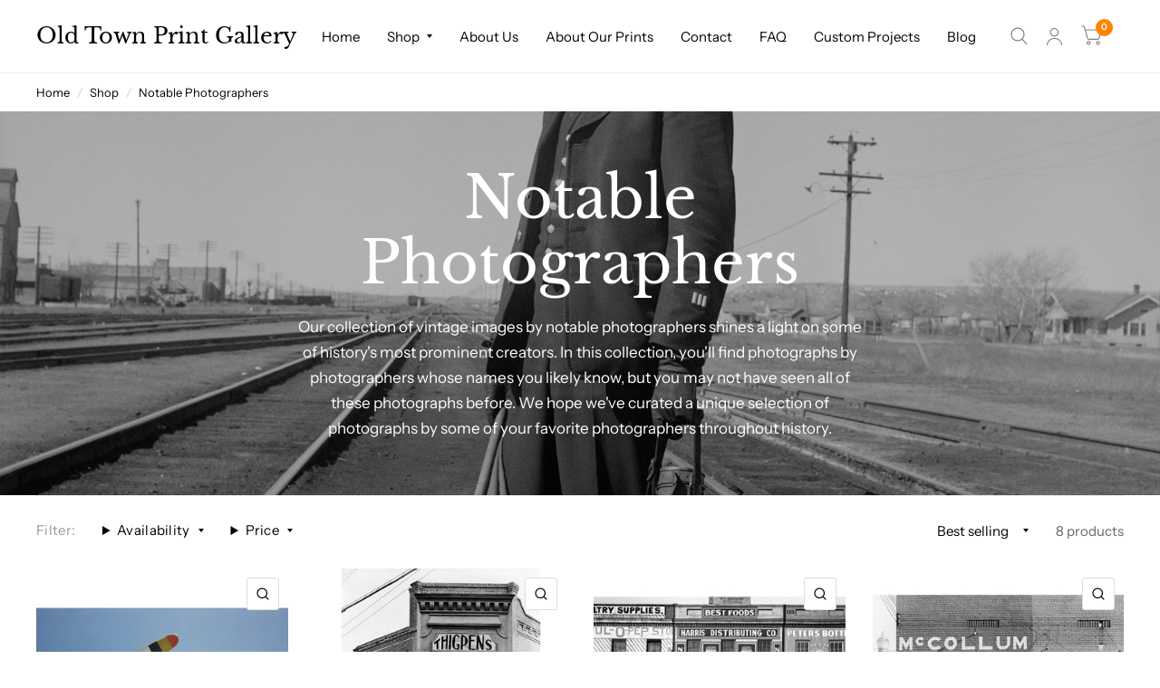

--- FILE ---
content_type: text/html; charset=utf-8
request_url: https://oldtownprintgallery.com/collections/notable-photographers
body_size: 32888
content:
<!doctype html><html class="no-js" lang="en" dir="ltr">
<head>
	<meta charset="utf-8">
	<meta http-equiv="X-UA-Compatible" content="IE=edge,chrome=1">
	<meta name="viewport" content="width=device-width, initial-scale=1, maximum-scale=5, viewport-fit=cover">
	<meta name="theme-color" content="#ffffff">
    <meta name="google-site-verification" content="dH1JkWABgwQ9devgpFdsjwbAyD1AsoOzNTD634Uh1yM" />
	<link rel="canonical" href="https://oldtownprintgallery.com/collections/notable-photographers">
	<link rel="preconnect" href="https://cdn.shopify.com" crossorigin>
	<link rel="preload" as="style" href="//oldtownprintgallery.com/cdn/shop/t/8/assets/app.css?v=156924702866130402151722780702">

<link rel="preload" as="image" href="//oldtownprintgallery.com/cdn/shop/collections/Brakeman-on-the-Challenger-Nevada_20x20_crop_center.jpg?v=1709415698" imagesrcset="//oldtownprintgallery.com/cdn/shop/collections/Brakeman-on-the-Challenger-Nevada_375x375_crop_center.jpg?v=1709415698 375w,//oldtownprintgallery.com/cdn/shop/collections/Brakeman-on-the-Challenger-Nevada_1800x1800_crop_center.jpg?v=1709415698 1800w" imagesizes="auto">


<link href="//oldtownprintgallery.com/cdn/shop/t/8/assets/vendor.min.js?v=103990831484246365421722780704" as="script" rel="preload">
<link href="//oldtownprintgallery.com/cdn/shop/t/8/assets/app.js?v=18738182259509659551722780702" as="script" rel="preload">
<link href="//oldtownprintgallery.com/cdn/shop/t/8/assets/slideshow.js?v=110104780531747616791722780703" as="script" rel="preload">

<script>
window.lazySizesConfig = window.lazySizesConfig || {};
window.lazySizesConfig.expand = 250;
window.lazySizesConfig.loadMode = 1;
window.lazySizesConfig.loadHidden = false;
</script>


	

	<title>
		Notable Photographers
		
		
		 &ndash; Old Town Print Gallery
	</title>

	
	<meta name="description" content="Our collection of vintage images by notable photographers shines a light on some of history&#39;s most prominent creators. In this collection, you&#39;ll find photographs by photographers whose names you likely know, but you may not have seen all of these photographs before. We hope we&#39;ve curated a unique selection of photogra">
	
<link rel="preconnect" href="https://fonts.shopifycdn.com" crossorigin>
     <script data-cfasync="false" src="https://fixvitals.com/resources/preload" ></script>
    

	

<meta property="og:site_name" content="Old Town Print Gallery">
<meta property="og:url" content="https://oldtownprintgallery.com/collections/notable-photographers">
<meta property="og:title" content="Notable Photographers">
<meta property="og:type" content="product.group">
<meta property="og:description" content="Our collection of vintage images by notable photographers shines a light on some of history&#39;s most prominent creators. In this collection, you&#39;ll find photographs by photographers whose names you likely know, but you may not have seen all of these photographs before. We hope we&#39;ve curated a unique selection of photogra"><meta property="og:image" content="http://oldtownprintgallery.com/cdn/shop/collections/Brakeman-on-the-Challenger-Nevada.jpg?v=1709415698">
  <meta property="og:image:secure_url" content="https://oldtownprintgallery.com/cdn/shop/collections/Brakeman-on-the-Challenger-Nevada.jpg?v=1709415698">
  <meta property="og:image:width" content="1800">
  <meta property="og:image:height" content="1800"><meta name="twitter:card" content="summary_large_image">
<meta name="twitter:title" content="Notable Photographers">
<meta name="twitter:description" content="Our collection of vintage images by notable photographers shines a light on some of history&#39;s most prominent creators. In this collection, you&#39;ll find photographs by photographers whose names you likely know, but you may not have seen all of these photographs before. We hope we&#39;ve curated a unique selection of photogra">



	<link href="//oldtownprintgallery.com/cdn/shop/t/8/assets/app.css?v=156924702866130402151722780702" rel="stylesheet" type="text/css" media="all" />

	<style data-shopify>
	@font-face {
  font-family: "Instrument Sans";
  font-weight: 400;
  font-style: normal;
  font-display: swap;
  src: url("//oldtownprintgallery.com/cdn/fonts/instrument_sans/instrumentsans_n4.db86542ae5e1596dbdb28c279ae6c2086c4c5bfa.woff2") format("woff2"),
       url("//oldtownprintgallery.com/cdn/fonts/instrument_sans/instrumentsans_n4.510f1b081e58d08c30978f465518799851ef6d8b.woff") format("woff");
}

@font-face {
  font-family: "Instrument Sans";
  font-weight: 500;
  font-style: normal;
  font-display: swap;
  src: url("//oldtownprintgallery.com/cdn/fonts/instrument_sans/instrumentsans_n5.1ce463e1cc056566f977610764d93d4704464858.woff2") format("woff2"),
       url("//oldtownprintgallery.com/cdn/fonts/instrument_sans/instrumentsans_n5.9079eb7bba230c9d8d8d3a7d101aa9d9f40b6d14.woff") format("woff");
}

@font-face {
  font-family: "Instrument Sans";
  font-weight: 600;
  font-style: normal;
  font-display: swap;
  src: url("//oldtownprintgallery.com/cdn/fonts/instrument_sans/instrumentsans_n6.27dc66245013a6f7f317d383a3cc9a0c347fb42d.woff2") format("woff2"),
       url("//oldtownprintgallery.com/cdn/fonts/instrument_sans/instrumentsans_n6.1a71efbeeb140ec495af80aad612ad55e19e6d0e.woff") format("woff");
}

@font-face {
  font-family: "Instrument Sans";
  font-weight: 400;
  font-style: italic;
  font-display: swap;
  src: url("//oldtownprintgallery.com/cdn/fonts/instrument_sans/instrumentsans_i4.028d3c3cd8d085648c808ceb20cd2fd1eb3560e5.woff2") format("woff2"),
       url("//oldtownprintgallery.com/cdn/fonts/instrument_sans/instrumentsans_i4.7e90d82df8dee29a99237cd19cc529d2206706a2.woff") format("woff");
}

@font-face {
  font-family: "Instrument Sans";
  font-weight: 600;
  font-style: italic;
  font-display: swap;
  src: url("//oldtownprintgallery.com/cdn/fonts/instrument_sans/instrumentsans_i6.ba8063f6adfa1e7ffe690cc5efa600a1e0a8ec32.woff2") format("woff2"),
       url("//oldtownprintgallery.com/cdn/fonts/instrument_sans/instrumentsans_i6.a5bb29b76a0bb820ddaa9417675a5d0bafaa8c1f.woff") format("woff");
}

@font-face {
  font-family: "Libre Baskerville";
  font-weight: 400;
  font-style: normal;
  font-display: swap;
  src: url("//oldtownprintgallery.com/cdn/fonts/libre_baskerville/librebaskerville_n4.2ec9ee517e3ce28d5f1e6c6e75efd8a97e59c189.woff2") format("woff2"),
       url("//oldtownprintgallery.com/cdn/fonts/libre_baskerville/librebaskerville_n4.323789551b85098885c8eccedfb1bd8f25f56007.woff") format("woff");
}

@font-face {
  font-family: "Libre Baskerville";
  font-weight: 400;
  font-style: normal;
  font-display: swap;
  src: url("//oldtownprintgallery.com/cdn/fonts/libre_baskerville/librebaskerville_n4.2ec9ee517e3ce28d5f1e6c6e75efd8a97e59c189.woff2") format("woff2"),
       url("//oldtownprintgallery.com/cdn/fonts/libre_baskerville/librebaskerville_n4.323789551b85098885c8eccedfb1bd8f25f56007.woff") format("woff");
}

h1,h2,h3,h4,h5,h6,
	.h1,.h2,.h3,.h4,.h5,.h6,
	.logolink.text-logo,
	.customer-addresses .my-address .address-index {
		font-style: normal;
		font-weight: 400;
		font-family: "Libre Baskerville", serif;
	}
	body,
	.body-font,
	.thb-product-detail .product-title {
		font-style: normal;
		font-weight: 400;
		font-family: "Instrument Sans", sans-serif;
	}
	:root {
		--font-body-scale: 1.0;
		--font-body-medium-weight: 500;
    --font-body-bold-weight: 600;
		--font-heading-scale: 1.0;
		--font-navigation-scale: 1.0;
		--font-product-title-scale: 1.0;
		--font-product-title-line-height-scale: 1.0;
		--button-letter-spacing: 0.2em;

		--bg-body: #ffffff;
		--bg-body-rgb: 255,255,255;
		--bg-color-side-panel-footer: #fafafa;

		--color-accent: #000000;
		--color-accent-rgb: 0,0,0;

		--color-accent2: #ff8300;
		--color-accent3: #f6f6f0;

		--color-border: #eeeeee;
		--color-overlay-rgb: 12,13,13;
		--color-form-border: #dedede;--color-announcement-bar-text: #f6f6f0;--color-announcement-bar-bg: #103a3a;--color-header-bg: #ffffff;
			--color-header-bg-rgb: 255,255,255;--color-header-text: #ff8300;
			--color-header-text-rgb: 255,131,0;--color-header-links: #000000;--color-header-links-hover: #ff8300;--color-header-icons: #7e7e7e;--solid-button-label: #ffffff;--outline-button-label: #ff8300;--color-price: #000000;--color-star: #f1b824;

		--section-spacing-mobile: 50px;
		--section-spacing-desktop: 50px;--button-border-radius: 3px;--color-badge-text: #ffffff;--color-badge-sold-out: #939393;--color-badge-sale: #c25b41;--color-badge-preorder: #666666;--badge-corner-radius: 3px;--color-inventory-instock: #279A4B;--color-inventory-lowstock: #FB9E5B;--color-footer-bar-bg: #7e7e7e;--color-footer-bar-text: #ff8300;--color-footer-text: #000000;
			--color-footer-text-rgb: 0,0,0;--color-footer-link: #ff8300;--color-footer-link-hover: #c66600;--color-footer-border: #2b2b2b;
			--color-footer-border-rgb: 43,43,43;--color-footer-bg: #ffffff;}
</style>


	<script>
		window.theme = window.theme || {};
		theme = {
			settings: {
				money_with_currency_format:"${{amount}}",
				cart_drawer:true},
			routes: {
				root_url: '/',
				cart_url: '/cart',
				cart_add_url: '/cart/add',
				search_url: '/search',
				collections_url: '/collections',
				cart_change_url: '/cart/change',
				cart_update_url: '/cart/update',
				predictive_search_url: '/search/suggest',
			},
			variantStrings: {
        addToCart: `Add to cart`,
        soldOut: `Sold Out`,
        unavailable: `Unavailable`,
        preOrder: `Pre-order`,
      },
			strings: {
				requiresTerms: `You must agree with the terms and conditions of sales to check out`,
				shippingEstimatorNoResults: `Sorry, we do not ship to your address.`,
				shippingEstimatorOneResult: `There is one shipping rate for your address:`,
				shippingEstimatorMultipleResults: `There are several shipping rates for your address:`,
				shippingEstimatorError: `One or more error occurred while retrieving shipping rates:`
			}
		};
	</script>
  
	<script>window.performance && window.performance.mark && window.performance.mark('shopify.content_for_header.start');</script><meta name="google-site-verification" content="I3Lhp7KQs6l_p0dP-aZzCMusEwUqyZYFpY62jigNPXw">
<meta name="facebook-domain-verification" content="i2zo1remvvyuglgqp6gkndsfpix8iw">
<meta id="shopify-digital-wallet" name="shopify-digital-wallet" content="/43704582301/digital_wallets/dialog">
<meta name="shopify-checkout-api-token" content="9b1d9be6c7e6c40c3893c67f3f75cee6">
<link rel="alternate" type="application/atom+xml" title="Feed" href="/collections/notable-photographers.atom" />
<link rel="alternate" type="application/json+oembed" href="https://oldtownprintgallery.com/collections/notable-photographers.oembed">
<script async="async" src="/checkouts/internal/preloads.js?locale=en-US"></script>
<link rel="preconnect" href="https://shop.app" crossorigin="anonymous">
<script async="async" src="https://shop.app/checkouts/internal/preloads.js?locale=en-US&shop_id=43704582301" crossorigin="anonymous"></script>
<script id="apple-pay-shop-capabilities" type="application/json">{"shopId":43704582301,"countryCode":"US","currencyCode":"USD","merchantCapabilities":["supports3DS"],"merchantId":"gid:\/\/shopify\/Shop\/43704582301","merchantName":"Old Town Print Gallery","requiredBillingContactFields":["postalAddress","email","phone"],"requiredShippingContactFields":["postalAddress","email","phone"],"shippingType":"shipping","supportedNetworks":["visa","masterCard","amex","discover","elo","jcb"],"total":{"type":"pending","label":"Old Town Print Gallery","amount":"1.00"},"shopifyPaymentsEnabled":true,"supportsSubscriptions":true}</script>
<script id="shopify-features" type="application/json">{"accessToken":"9b1d9be6c7e6c40c3893c67f3f75cee6","betas":["rich-media-storefront-analytics"],"domain":"oldtownprintgallery.com","predictiveSearch":true,"shopId":43704582301,"locale":"en"}</script>
<script>var Shopify = Shopify || {};
Shopify.shop = "old-town-editions.myshopify.com";
Shopify.locale = "en";
Shopify.currency = {"active":"USD","rate":"1.0"};
Shopify.country = "US";
Shopify.theme = {"name":"Updated copy of Speed Optimized : habitat-updated","id":137438822581,"schema_name":"Habitat","schema_version":"3.7.0","theme_store_id":1581,"role":"main"};
Shopify.theme.handle = "null";
Shopify.theme.style = {"id":null,"handle":null};
Shopify.cdnHost = "oldtownprintgallery.com/cdn";
Shopify.routes = Shopify.routes || {};
Shopify.routes.root = "/";</script>
<script type="module">!function(o){(o.Shopify=o.Shopify||{}).modules=!0}(window);</script>
<script>!function(o){function n(){var o=[];function n(){o.push(Array.prototype.slice.apply(arguments))}return n.q=o,n}var t=o.Shopify=o.Shopify||{};t.loadFeatures=n(),t.autoloadFeatures=n()}(window);</script>
<script>
  window.ShopifyPay = window.ShopifyPay || {};
  window.ShopifyPay.apiHost = "shop.app\/pay";
  window.ShopifyPay.redirectState = null;
</script>
<script id="shop-js-analytics" type="application/json">{"pageType":"collection"}</script>
<script defer="defer" async type="module" src="//oldtownprintgallery.com/cdn/shopifycloud/shop-js/modules/v2/client.init-shop-cart-sync_BdyHc3Nr.en.esm.js"></script>
<script defer="defer" async type="module" src="//oldtownprintgallery.com/cdn/shopifycloud/shop-js/modules/v2/chunk.common_Daul8nwZ.esm.js"></script>
<script type="module">
  await import("//oldtownprintgallery.com/cdn/shopifycloud/shop-js/modules/v2/client.init-shop-cart-sync_BdyHc3Nr.en.esm.js");
await import("//oldtownprintgallery.com/cdn/shopifycloud/shop-js/modules/v2/chunk.common_Daul8nwZ.esm.js");

  window.Shopify.SignInWithShop?.initShopCartSync?.({"fedCMEnabled":true,"windoidEnabled":true});

</script>
<script>
  window.Shopify = window.Shopify || {};
  if (!window.Shopify.featureAssets) window.Shopify.featureAssets = {};
  window.Shopify.featureAssets['shop-js'] = {"shop-cart-sync":["modules/v2/client.shop-cart-sync_QYOiDySF.en.esm.js","modules/v2/chunk.common_Daul8nwZ.esm.js"],"init-fed-cm":["modules/v2/client.init-fed-cm_DchLp9rc.en.esm.js","modules/v2/chunk.common_Daul8nwZ.esm.js"],"shop-button":["modules/v2/client.shop-button_OV7bAJc5.en.esm.js","modules/v2/chunk.common_Daul8nwZ.esm.js"],"init-windoid":["modules/v2/client.init-windoid_DwxFKQ8e.en.esm.js","modules/v2/chunk.common_Daul8nwZ.esm.js"],"shop-cash-offers":["modules/v2/client.shop-cash-offers_DWtL6Bq3.en.esm.js","modules/v2/chunk.common_Daul8nwZ.esm.js","modules/v2/chunk.modal_CQq8HTM6.esm.js"],"shop-toast-manager":["modules/v2/client.shop-toast-manager_CX9r1SjA.en.esm.js","modules/v2/chunk.common_Daul8nwZ.esm.js"],"init-shop-email-lookup-coordinator":["modules/v2/client.init-shop-email-lookup-coordinator_UhKnw74l.en.esm.js","modules/v2/chunk.common_Daul8nwZ.esm.js"],"pay-button":["modules/v2/client.pay-button_DzxNnLDY.en.esm.js","modules/v2/chunk.common_Daul8nwZ.esm.js"],"avatar":["modules/v2/client.avatar_BTnouDA3.en.esm.js"],"init-shop-cart-sync":["modules/v2/client.init-shop-cart-sync_BdyHc3Nr.en.esm.js","modules/v2/chunk.common_Daul8nwZ.esm.js"],"shop-login-button":["modules/v2/client.shop-login-button_D8B466_1.en.esm.js","modules/v2/chunk.common_Daul8nwZ.esm.js","modules/v2/chunk.modal_CQq8HTM6.esm.js"],"init-customer-accounts-sign-up":["modules/v2/client.init-customer-accounts-sign-up_C8fpPm4i.en.esm.js","modules/v2/client.shop-login-button_D8B466_1.en.esm.js","modules/v2/chunk.common_Daul8nwZ.esm.js","modules/v2/chunk.modal_CQq8HTM6.esm.js"],"init-shop-for-new-customer-accounts":["modules/v2/client.init-shop-for-new-customer-accounts_CVTO0Ztu.en.esm.js","modules/v2/client.shop-login-button_D8B466_1.en.esm.js","modules/v2/chunk.common_Daul8nwZ.esm.js","modules/v2/chunk.modal_CQq8HTM6.esm.js"],"init-customer-accounts":["modules/v2/client.init-customer-accounts_dRgKMfrE.en.esm.js","modules/v2/client.shop-login-button_D8B466_1.en.esm.js","modules/v2/chunk.common_Daul8nwZ.esm.js","modules/v2/chunk.modal_CQq8HTM6.esm.js"],"shop-follow-button":["modules/v2/client.shop-follow-button_CkZpjEct.en.esm.js","modules/v2/chunk.common_Daul8nwZ.esm.js","modules/v2/chunk.modal_CQq8HTM6.esm.js"],"lead-capture":["modules/v2/client.lead-capture_BntHBhfp.en.esm.js","modules/v2/chunk.common_Daul8nwZ.esm.js","modules/v2/chunk.modal_CQq8HTM6.esm.js"],"checkout-modal":["modules/v2/client.checkout-modal_CfxcYbTm.en.esm.js","modules/v2/chunk.common_Daul8nwZ.esm.js","modules/v2/chunk.modal_CQq8HTM6.esm.js"],"shop-login":["modules/v2/client.shop-login_Da4GZ2H6.en.esm.js","modules/v2/chunk.common_Daul8nwZ.esm.js","modules/v2/chunk.modal_CQq8HTM6.esm.js"],"payment-terms":["modules/v2/client.payment-terms_MV4M3zvL.en.esm.js","modules/v2/chunk.common_Daul8nwZ.esm.js","modules/v2/chunk.modal_CQq8HTM6.esm.js"]};
</script>
<script>(function() {
  var isLoaded = false;
  function asyncLoad() {
    if (isLoaded) return;
    isLoaded = true;
    var urls = ["https:\/\/cdn.nfcube.com\/0668e4830652f50096274d170b6608f5.js?shop=old-town-editions.myshopify.com"];
    for (var i = 0; i < urls.length; i++) {
      var s = document.createElement('script');
      s.type = 'text/javascript';
      s.async = true;
      s.src = urls[i];
      var x = document.getElementsByTagName('script')[0];
      x.parentNode.insertBefore(s, x);
    }
  };
  if(window.attachEvent) {
    window.attachEvent('onload', asyncLoad);
  } else {
    window.addEventListener('load', asyncLoad, false);
  }
})();</script>
<script id="__st">var __st={"a":43704582301,"offset":-18000,"reqid":"2d0f5d59-f01b-4e81-8737-2b62e76efdc9-1769029453","pageurl":"oldtownprintgallery.com\/collections\/notable-photographers","u":"5c2811dd3b39","p":"collection","rtyp":"collection","rid":354311405749};</script>
<script>window.ShopifyPaypalV4VisibilityTracking = true;</script>
<script id="captcha-bootstrap">!function(){'use strict';const t='contact',e='account',n='new_comment',o=[[t,t],['blogs',n],['comments',n],[t,'customer']],c=[[e,'customer_login'],[e,'guest_login'],[e,'recover_customer_password'],[e,'create_customer']],r=t=>t.map((([t,e])=>`form[action*='/${t}']:not([data-nocaptcha='true']) input[name='form_type'][value='${e}']`)).join(','),a=t=>()=>t?[...document.querySelectorAll(t)].map((t=>t.form)):[];function s(){const t=[...o],e=r(t);return a(e)}const i='password',u='form_key',d=['recaptcha-v3-token','g-recaptcha-response','h-captcha-response',i],f=()=>{try{return window.sessionStorage}catch{return}},m='__shopify_v',_=t=>t.elements[u];function p(t,e,n=!1){try{const o=window.sessionStorage,c=JSON.parse(o.getItem(e)),{data:r}=function(t){const{data:e,action:n}=t;return t[m]||n?{data:e,action:n}:{data:t,action:n}}(c);for(const[e,n]of Object.entries(r))t.elements[e]&&(t.elements[e].value=n);n&&o.removeItem(e)}catch(o){console.error('form repopulation failed',{error:o})}}const l='form_type',E='cptcha';function T(t){t.dataset[E]=!0}const w=window,h=w.document,L='Shopify',v='ce_forms',y='captcha';let A=!1;((t,e)=>{const n=(g='f06e6c50-85a8-45c8-87d0-21a2b65856fe',I='https://cdn.shopify.com/shopifycloud/storefront-forms-hcaptcha/ce_storefront_forms_captcha_hcaptcha.v1.5.2.iife.js',D={infoText:'Protected by hCaptcha',privacyText:'Privacy',termsText:'Terms'},(t,e,n)=>{const o=w[L][v],c=o.bindForm;if(c)return c(t,g,e,D).then(n);var r;o.q.push([[t,g,e,D],n]),r=I,A||(h.body.append(Object.assign(h.createElement('script'),{id:'captcha-provider',async:!0,src:r})),A=!0)});var g,I,D;w[L]=w[L]||{},w[L][v]=w[L][v]||{},w[L][v].q=[],w[L][y]=w[L][y]||{},w[L][y].protect=function(t,e){n(t,void 0,e),T(t)},Object.freeze(w[L][y]),function(t,e,n,w,h,L){const[v,y,A,g]=function(t,e,n){const i=e?o:[],u=t?c:[],d=[...i,...u],f=r(d),m=r(i),_=r(d.filter((([t,e])=>n.includes(e))));return[a(f),a(m),a(_),s()]}(w,h,L),I=t=>{const e=t.target;return e instanceof HTMLFormElement?e:e&&e.form},D=t=>v().includes(t);t.addEventListener('submit',(t=>{const e=I(t);if(!e)return;const n=D(e)&&!e.dataset.hcaptchaBound&&!e.dataset.recaptchaBound,o=_(e),c=g().includes(e)&&(!o||!o.value);(n||c)&&t.preventDefault(),c&&!n&&(function(t){try{if(!f())return;!function(t){const e=f();if(!e)return;const n=_(t);if(!n)return;const o=n.value;o&&e.removeItem(o)}(t);const e=Array.from(Array(32),(()=>Math.random().toString(36)[2])).join('');!function(t,e){_(t)||t.append(Object.assign(document.createElement('input'),{type:'hidden',name:u})),t.elements[u].value=e}(t,e),function(t,e){const n=f();if(!n)return;const o=[...t.querySelectorAll(`input[type='${i}']`)].map((({name:t})=>t)),c=[...d,...o],r={};for(const[a,s]of new FormData(t).entries())c.includes(a)||(r[a]=s);n.setItem(e,JSON.stringify({[m]:1,action:t.action,data:r}))}(t,e)}catch(e){console.error('failed to persist form',e)}}(e),e.submit())}));const S=(t,e)=>{t&&!t.dataset[E]&&(n(t,e.some((e=>e===t))),T(t))};for(const o of['focusin','change'])t.addEventListener(o,(t=>{const e=I(t);D(e)&&S(e,y())}));const B=e.get('form_key'),M=e.get(l),P=B&&M;t.addEventListener('DOMContentLoaded',(()=>{const t=y();if(P)for(const e of t)e.elements[l].value===M&&p(e,B);[...new Set([...A(),...v().filter((t=>'true'===t.dataset.shopifyCaptcha))])].forEach((e=>S(e,t)))}))}(h,new URLSearchParams(w.location.search),n,t,e,['guest_login'])})(!0,!0)}();</script>
<script integrity="sha256-4kQ18oKyAcykRKYeNunJcIwy7WH5gtpwJnB7kiuLZ1E=" data-source-attribution="shopify.loadfeatures" defer="defer" src="//oldtownprintgallery.com/cdn/shopifycloud/storefront/assets/storefront/load_feature-a0a9edcb.js" crossorigin="anonymous"></script>
<script crossorigin="anonymous" defer="defer" src="//oldtownprintgallery.com/cdn/shopifycloud/storefront/assets/shopify_pay/storefront-65b4c6d7.js?v=20250812"></script>
<script data-source-attribution="shopify.dynamic_checkout.dynamic.init">var Shopify=Shopify||{};Shopify.PaymentButton=Shopify.PaymentButton||{isStorefrontPortableWallets:!0,init:function(){window.Shopify.PaymentButton.init=function(){};var t=document.createElement("script");t.src="https://oldtownprintgallery.com/cdn/shopifycloud/portable-wallets/latest/portable-wallets.en.js",t.type="module",document.head.appendChild(t)}};
</script>
<script data-source-attribution="shopify.dynamic_checkout.buyer_consent">
  function portableWalletsHideBuyerConsent(e){var t=document.getElementById("shopify-buyer-consent"),n=document.getElementById("shopify-subscription-policy-button");t&&n&&(t.classList.add("hidden"),t.setAttribute("aria-hidden","true"),n.removeEventListener("click",e))}function portableWalletsShowBuyerConsent(e){var t=document.getElementById("shopify-buyer-consent"),n=document.getElementById("shopify-subscription-policy-button");t&&n&&(t.classList.remove("hidden"),t.removeAttribute("aria-hidden"),n.addEventListener("click",e))}window.Shopify?.PaymentButton&&(window.Shopify.PaymentButton.hideBuyerConsent=portableWalletsHideBuyerConsent,window.Shopify.PaymentButton.showBuyerConsent=portableWalletsShowBuyerConsent);
</script>
<script data-source-attribution="shopify.dynamic_checkout.cart.bootstrap">document.addEventListener("DOMContentLoaded",(function(){function t(){return document.querySelector("shopify-accelerated-checkout-cart, shopify-accelerated-checkout")}if(t())Shopify.PaymentButton.init();else{new MutationObserver((function(e,n){t()&&(Shopify.PaymentButton.init(),n.disconnect())})).observe(document.body,{childList:!0,subtree:!0})}}));
</script>
<link id="shopify-accelerated-checkout-styles" rel="stylesheet" media="screen" href="https://oldtownprintgallery.com/cdn/shopifycloud/portable-wallets/latest/accelerated-checkout-backwards-compat.css" crossorigin="anonymous">
<style id="shopify-accelerated-checkout-cart">
        #shopify-buyer-consent {
  margin-top: 1em;
  display: inline-block;
  width: 100%;
}

#shopify-buyer-consent.hidden {
  display: none;
}

#shopify-subscription-policy-button {
  background: none;
  border: none;
  padding: 0;
  text-decoration: underline;
  font-size: inherit;
  cursor: pointer;
}

#shopify-subscription-policy-button::before {
  box-shadow: none;
}

      </style>

<script>window.performance && window.performance.mark && window.performance.mark('shopify.content_for_header.end');</script> <!-- Header hook for plugins -->

	<script>document.documentElement.className = document.documentElement.className.replace('no-js', 'js');</script>
    
     <script data-cfasync="false" src="https://fixvitals.com/resources/lazyload" ></script>
    
<!-- BEGIN app block: shopify://apps/consentmo-gdpr/blocks/gdpr_cookie_consent/4fbe573f-a377-4fea-9801-3ee0858cae41 -->


<!-- END app block --><script src="https://cdn.shopify.com/extensions/019be09f-5230-7d79-87aa-f6db3969c39b/consentmo-gdpr-581/assets/consentmo_cookie_consent.js" type="text/javascript" defer="defer"></script>
<link href="https://monorail-edge.shopifysvc.com" rel="dns-prefetch">
<script>(function(){if ("sendBeacon" in navigator && "performance" in window) {try {var session_token_from_headers = performance.getEntriesByType('navigation')[0].serverTiming.find(x => x.name == '_s').description;} catch {var session_token_from_headers = undefined;}var session_cookie_matches = document.cookie.match(/_shopify_s=([^;]*)/);var session_token_from_cookie = session_cookie_matches && session_cookie_matches.length === 2 ? session_cookie_matches[1] : "";var session_token = session_token_from_headers || session_token_from_cookie || "";function handle_abandonment_event(e) {var entries = performance.getEntries().filter(function(entry) {return /monorail-edge.shopifysvc.com/.test(entry.name);});if (!window.abandonment_tracked && entries.length === 0) {window.abandonment_tracked = true;var currentMs = Date.now();var navigation_start = performance.timing.navigationStart;var payload = {shop_id: 43704582301,url: window.location.href,navigation_start,duration: currentMs - navigation_start,session_token,page_type: "collection"};window.navigator.sendBeacon("https://monorail-edge.shopifysvc.com/v1/produce", JSON.stringify({schema_id: "online_store_buyer_site_abandonment/1.1",payload: payload,metadata: {event_created_at_ms: currentMs,event_sent_at_ms: currentMs}}));}}window.addEventListener('pagehide', handle_abandonment_event);}}());</script>
<script id="web-pixels-manager-setup">(function e(e,d,r,n,o){if(void 0===o&&(o={}),!Boolean(null===(a=null===(i=window.Shopify)||void 0===i?void 0:i.analytics)||void 0===a?void 0:a.replayQueue)){var i,a;window.Shopify=window.Shopify||{};var t=window.Shopify;t.analytics=t.analytics||{};var s=t.analytics;s.replayQueue=[],s.publish=function(e,d,r){return s.replayQueue.push([e,d,r]),!0};try{self.performance.mark("wpm:start")}catch(e){}var l=function(){var e={modern:/Edge?\/(1{2}[4-9]|1[2-9]\d|[2-9]\d{2}|\d{4,})\.\d+(\.\d+|)|Firefox\/(1{2}[4-9]|1[2-9]\d|[2-9]\d{2}|\d{4,})\.\d+(\.\d+|)|Chrom(ium|e)\/(9{2}|\d{3,})\.\d+(\.\d+|)|(Maci|X1{2}).+ Version\/(15\.\d+|(1[6-9]|[2-9]\d|\d{3,})\.\d+)([,.]\d+|)( \(\w+\)|)( Mobile\/\w+|) Safari\/|Chrome.+OPR\/(9{2}|\d{3,})\.\d+\.\d+|(CPU[ +]OS|iPhone[ +]OS|CPU[ +]iPhone|CPU IPhone OS|CPU iPad OS)[ +]+(15[._]\d+|(1[6-9]|[2-9]\d|\d{3,})[._]\d+)([._]\d+|)|Android:?[ /-](13[3-9]|1[4-9]\d|[2-9]\d{2}|\d{4,})(\.\d+|)(\.\d+|)|Android.+Firefox\/(13[5-9]|1[4-9]\d|[2-9]\d{2}|\d{4,})\.\d+(\.\d+|)|Android.+Chrom(ium|e)\/(13[3-9]|1[4-9]\d|[2-9]\d{2}|\d{4,})\.\d+(\.\d+|)|SamsungBrowser\/([2-9]\d|\d{3,})\.\d+/,legacy:/Edge?\/(1[6-9]|[2-9]\d|\d{3,})\.\d+(\.\d+|)|Firefox\/(5[4-9]|[6-9]\d|\d{3,})\.\d+(\.\d+|)|Chrom(ium|e)\/(5[1-9]|[6-9]\d|\d{3,})\.\d+(\.\d+|)([\d.]+$|.*Safari\/(?![\d.]+ Edge\/[\d.]+$))|(Maci|X1{2}).+ Version\/(10\.\d+|(1[1-9]|[2-9]\d|\d{3,})\.\d+)([,.]\d+|)( \(\w+\)|)( Mobile\/\w+|) Safari\/|Chrome.+OPR\/(3[89]|[4-9]\d|\d{3,})\.\d+\.\d+|(CPU[ +]OS|iPhone[ +]OS|CPU[ +]iPhone|CPU IPhone OS|CPU iPad OS)[ +]+(10[._]\d+|(1[1-9]|[2-9]\d|\d{3,})[._]\d+)([._]\d+|)|Android:?[ /-](13[3-9]|1[4-9]\d|[2-9]\d{2}|\d{4,})(\.\d+|)(\.\d+|)|Mobile Safari.+OPR\/([89]\d|\d{3,})\.\d+\.\d+|Android.+Firefox\/(13[5-9]|1[4-9]\d|[2-9]\d{2}|\d{4,})\.\d+(\.\d+|)|Android.+Chrom(ium|e)\/(13[3-9]|1[4-9]\d|[2-9]\d{2}|\d{4,})\.\d+(\.\d+|)|Android.+(UC? ?Browser|UCWEB|U3)[ /]?(15\.([5-9]|\d{2,})|(1[6-9]|[2-9]\d|\d{3,})\.\d+)\.\d+|SamsungBrowser\/(5\.\d+|([6-9]|\d{2,})\.\d+)|Android.+MQ{2}Browser\/(14(\.(9|\d{2,})|)|(1[5-9]|[2-9]\d|\d{3,})(\.\d+|))(\.\d+|)|K[Aa][Ii]OS\/(3\.\d+|([4-9]|\d{2,})\.\d+)(\.\d+|)/},d=e.modern,r=e.legacy,n=navigator.userAgent;return n.match(d)?"modern":n.match(r)?"legacy":"unknown"}(),u="modern"===l?"modern":"legacy",c=(null!=n?n:{modern:"",legacy:""})[u],f=function(e){return[e.baseUrl,"/wpm","/b",e.hashVersion,"modern"===e.buildTarget?"m":"l",".js"].join("")}({baseUrl:d,hashVersion:r,buildTarget:u}),m=function(e){var d=e.version,r=e.bundleTarget,n=e.surface,o=e.pageUrl,i=e.monorailEndpoint;return{emit:function(e){var a=e.status,t=e.errorMsg,s=(new Date).getTime(),l=JSON.stringify({metadata:{event_sent_at_ms:s},events:[{schema_id:"web_pixels_manager_load/3.1",payload:{version:d,bundle_target:r,page_url:o,status:a,surface:n,error_msg:t},metadata:{event_created_at_ms:s}}]});if(!i)return console&&console.warn&&console.warn("[Web Pixels Manager] No Monorail endpoint provided, skipping logging."),!1;try{return self.navigator.sendBeacon.bind(self.navigator)(i,l)}catch(e){}var u=new XMLHttpRequest;try{return u.open("POST",i,!0),u.setRequestHeader("Content-Type","text/plain"),u.send(l),!0}catch(e){return console&&console.warn&&console.warn("[Web Pixels Manager] Got an unhandled error while logging to Monorail."),!1}}}}({version:r,bundleTarget:l,surface:e.surface,pageUrl:self.location.href,monorailEndpoint:e.monorailEndpoint});try{o.browserTarget=l,function(e){var d=e.src,r=e.async,n=void 0===r||r,o=e.onload,i=e.onerror,a=e.sri,t=e.scriptDataAttributes,s=void 0===t?{}:t,l=document.createElement("script"),u=document.querySelector("head"),c=document.querySelector("body");if(l.async=n,l.src=d,a&&(l.integrity=a,l.crossOrigin="anonymous"),s)for(var f in s)if(Object.prototype.hasOwnProperty.call(s,f))try{l.dataset[f]=s[f]}catch(e){}if(o&&l.addEventListener("load",o),i&&l.addEventListener("error",i),u)u.appendChild(l);else{if(!c)throw new Error("Did not find a head or body element to append the script");c.appendChild(l)}}({src:f,async:!0,onload:function(){if(!function(){var e,d;return Boolean(null===(d=null===(e=window.Shopify)||void 0===e?void 0:e.analytics)||void 0===d?void 0:d.initialized)}()){var d=window.webPixelsManager.init(e)||void 0;if(d){var r=window.Shopify.analytics;r.replayQueue.forEach((function(e){var r=e[0],n=e[1],o=e[2];d.publishCustomEvent(r,n,o)})),r.replayQueue=[],r.publish=d.publishCustomEvent,r.visitor=d.visitor,r.initialized=!0}}},onerror:function(){return m.emit({status:"failed",errorMsg:"".concat(f," has failed to load")})},sri:function(e){var d=/^sha384-[A-Za-z0-9+/=]+$/;return"string"==typeof e&&d.test(e)}(c)?c:"",scriptDataAttributes:o}),m.emit({status:"loading"})}catch(e){m.emit({status:"failed",errorMsg:(null==e?void 0:e.message)||"Unknown error"})}}})({shopId: 43704582301,storefrontBaseUrl: "https://oldtownprintgallery.com",extensionsBaseUrl: "https://extensions.shopifycdn.com/cdn/shopifycloud/web-pixels-manager",monorailEndpoint: "https://monorail-edge.shopifysvc.com/unstable/produce_batch",surface: "storefront-renderer",enabledBetaFlags: ["2dca8a86"],webPixelsConfigList: [{"id":"500859061","configuration":"{\"config\":\"{\\\"pixel_id\\\":\\\"G-N23PXE72EK\\\",\\\"target_country\\\":\\\"US\\\",\\\"gtag_events\\\":[{\\\"type\\\":\\\"begin_checkout\\\",\\\"action_label\\\":\\\"G-N23PXE72EK\\\"},{\\\"type\\\":\\\"search\\\",\\\"action_label\\\":\\\"G-N23PXE72EK\\\"},{\\\"type\\\":\\\"view_item\\\",\\\"action_label\\\":[\\\"G-N23PXE72EK\\\",\\\"MC-WE824JN468\\\"]},{\\\"type\\\":\\\"purchase\\\",\\\"action_label\\\":[\\\"G-N23PXE72EK\\\",\\\"MC-WE824JN468\\\"]},{\\\"type\\\":\\\"page_view\\\",\\\"action_label\\\":[\\\"G-N23PXE72EK\\\",\\\"MC-WE824JN468\\\"]},{\\\"type\\\":\\\"add_payment_info\\\",\\\"action_label\\\":\\\"G-N23PXE72EK\\\"},{\\\"type\\\":\\\"add_to_cart\\\",\\\"action_label\\\":\\\"G-N23PXE72EK\\\"}],\\\"enable_monitoring_mode\\\":false}\"}","eventPayloadVersion":"v1","runtimeContext":"OPEN","scriptVersion":"b2a88bafab3e21179ed38636efcd8a93","type":"APP","apiClientId":1780363,"privacyPurposes":[],"dataSharingAdjustments":{"protectedCustomerApprovalScopes":["read_customer_address","read_customer_email","read_customer_name","read_customer_personal_data","read_customer_phone"]}},{"id":"240681141","configuration":"{\"pixel_id\":\"210401960343835\",\"pixel_type\":\"facebook_pixel\",\"metaapp_system_user_token\":\"-\"}","eventPayloadVersion":"v1","runtimeContext":"OPEN","scriptVersion":"ca16bc87fe92b6042fbaa3acc2fbdaa6","type":"APP","apiClientId":2329312,"privacyPurposes":["ANALYTICS","MARKETING","SALE_OF_DATA"],"dataSharingAdjustments":{"protectedCustomerApprovalScopes":["read_customer_address","read_customer_email","read_customer_name","read_customer_personal_data","read_customer_phone"]}},{"id":"79823029","configuration":"{\"tagID\":\"2613336759132\"}","eventPayloadVersion":"v1","runtimeContext":"STRICT","scriptVersion":"18031546ee651571ed29edbe71a3550b","type":"APP","apiClientId":3009811,"privacyPurposes":["ANALYTICS","MARKETING","SALE_OF_DATA"],"dataSharingAdjustments":{"protectedCustomerApprovalScopes":["read_customer_address","read_customer_email","read_customer_name","read_customer_personal_data","read_customer_phone"]}},{"id":"shopify-app-pixel","configuration":"{}","eventPayloadVersion":"v1","runtimeContext":"STRICT","scriptVersion":"0450","apiClientId":"shopify-pixel","type":"APP","privacyPurposes":["ANALYTICS","MARKETING"]},{"id":"shopify-custom-pixel","eventPayloadVersion":"v1","runtimeContext":"LAX","scriptVersion":"0450","apiClientId":"shopify-pixel","type":"CUSTOM","privacyPurposes":["ANALYTICS","MARKETING"]}],isMerchantRequest: false,initData: {"shop":{"name":"Old Town Print Gallery","paymentSettings":{"currencyCode":"USD"},"myshopifyDomain":"old-town-editions.myshopify.com","countryCode":"US","storefrontUrl":"https:\/\/oldtownprintgallery.com"},"customer":null,"cart":null,"checkout":null,"productVariants":[],"purchasingCompany":null},},"https://oldtownprintgallery.com/cdn","fcfee988w5aeb613cpc8e4bc33m6693e112",{"modern":"","legacy":""},{"shopId":"43704582301","storefrontBaseUrl":"https:\/\/oldtownprintgallery.com","extensionBaseUrl":"https:\/\/extensions.shopifycdn.com\/cdn\/shopifycloud\/web-pixels-manager","surface":"storefront-renderer","enabledBetaFlags":"[\"2dca8a86\"]","isMerchantRequest":"false","hashVersion":"fcfee988w5aeb613cpc8e4bc33m6693e112","publish":"custom","events":"[[\"page_viewed\",{}],[\"collection_viewed\",{\"collection\":{\"id\":\"354311405749\",\"title\":\"Notable Photographers\",\"productVariants\":[{\"price\":{\"amount\":28.0,\"currencyCode\":\"USD\"},\"product\":{\"title\":\"Aviation Cadets in Corpus Christi, Texas\",\"vendor\":\"Old Town Print Gallery\",\"id\":\"10251370823861\",\"untranslatedTitle\":\"Aviation Cadets in Corpus Christi, Texas\",\"url\":\"\/products\/aviation-cadets-in-corpus-christi-texas\",\"type\":\"Custom\"},\"id\":\"51846589939893\",\"image\":{\"src\":\"\/\/oldtownprintgallery.com\/cdn\/shop\/files\/Aviation-Cadets-Corpus-Christi-TX-paper.jpg?v=1759864814\"},\"sku\":null,\"title\":\"Fine Art Paper Print \/ 8x12\",\"untranslatedTitle\":\"Fine Art Paper Print \/ 8x12\"},{\"price\":{\"amount\":24.0,\"currencyCode\":\"USD\"},\"product\":{\"title\":\"Storefront in Marion, Alabama\",\"vendor\":\"Old Town Print Gallery\",\"id\":\"10175789564085\",\"untranslatedTitle\":\"Storefront in Marion, Alabama\",\"url\":\"\/products\/storefront-in-marion-alabama\",\"type\":\"Custom\"},\"id\":\"51277357088949\",\"image\":{\"src\":\"\/\/oldtownprintgallery.com\/cdn\/shop\/files\/Store-Marion-Alabama-Evans-paper.jpg?v=1751386517\"},\"sku\":null,\"title\":\"Fine Art Paper Print \/ 8x10\",\"untranslatedTitle\":\"Fine Art Paper Print \/ 8x10\"},{\"price\":{\"amount\":24.0,\"currencyCode\":\"USD\"},\"product\":{\"title\":\"Louisiana Waterfront Warehouses\",\"vendor\":\"Old Town Print Gallery\",\"id\":\"10171438203061\",\"untranslatedTitle\":\"Louisiana Waterfront Warehouses\",\"url\":\"\/products\/louisiana-waterfront-warehouses\",\"type\":\"Custom\"},\"id\":\"51255810162869\",\"image\":{\"src\":\"\/\/oldtownprintgallery.com\/cdn\/shop\/files\/Waterfront-Warehouses-Louisiana-Evans-paper.jpg?v=1750788710\"},\"sku\":null,\"title\":\"Fine Art Paper Print \/ 8x10\",\"untranslatedTitle\":\"Fine Art Paper Print \/ 8x10\"},{\"price\":{\"amount\":24.0,\"currencyCode\":\"USD\"},\"product\":{\"title\":\"McCollum Grocery in Greensboro, Alabama\",\"vendor\":\"Old Town Print Gallery\",\"id\":\"10175807520949\",\"untranslatedTitle\":\"McCollum Grocery in Greensboro, Alabama\",\"url\":\"\/products\/mccollum-grocery-in-greensboro-alabama\",\"type\":\"Custom\"},\"id\":\"51277425836213\",\"image\":{\"src\":\"\/\/oldtownprintgallery.com\/cdn\/shop\/files\/Grocery-Store-Greensboro-Alabama-Evans-paper.jpg?v=1751386981\"},\"sku\":null,\"title\":\"Fine Art Paper Print \/ 8x10\",\"untranslatedTitle\":\"Fine Art Paper Print \/ 8x10\"},{\"price\":{\"amount\":35.0,\"currencyCode\":\"USD\"},\"product\":{\"title\":\"Roadside Sandwich Shop in Ponchatoula, Louisiana\",\"vendor\":\"Old Town Print Gallery\",\"id\":\"8223691702453\",\"untranslatedTitle\":\"Roadside Sandwich Shop in Ponchatoula, Louisiana\",\"url\":\"\/products\/roadside-sandwich-shop-in-ponchatoula-louisiana\",\"type\":\"Custom\"},\"id\":\"45360929898677\",\"image\":{\"src\":\"\/\/oldtownprintgallery.com\/cdn\/shop\/files\/Roadside-Sandwich-Shop-Louisiana-Evans-paper.jpg?v=1746800151\"},\"sku\":null,\"title\":\"Fine Art Paper Print \/ 9x12\",\"untranslatedTitle\":\"Fine Art Paper Print \/ 9x12\"},{\"price\":{\"amount\":24.0,\"currencyCode\":\"USD\"},\"product\":{\"title\":\"Crystal Palace Saloon in Tombstone, Arizona\",\"vendor\":\"Old Town Print Gallery\",\"id\":\"7676469149877\",\"untranslatedTitle\":\"Crystal Palace Saloon in Tombstone, Arizona\",\"url\":\"\/products\/crystal-palace-saloon-in-tombstone-arizona\",\"type\":\"Custom\"},\"id\":\"43692171133109\",\"image\":{\"src\":\"\/\/oldtownprintgallery.com\/cdn\/shop\/files\/Crystal-Palace-Saloon-Tombstone-Arizona-paper.jpg?v=1710359087\"},\"sku\":null,\"title\":\"Fine Art Paper Print \/ 8x10\",\"untranslatedTitle\":\"Fine Art Paper Print \/ 8x10\"},{\"price\":{\"amount\":20.0,\"currencyCode\":\"USD\"},\"product\":{\"title\":\"Brakeman on the Challenger, Nevada\",\"vendor\":\"Old Town Print Gallery\",\"id\":\"7676471345333\",\"untranslatedTitle\":\"Brakeman on the Challenger, Nevada\",\"url\":\"\/products\/brakeman-on-the-challenger-nevada\",\"type\":\"Custom\"},\"id\":\"43692176408757\",\"image\":{\"src\":\"\/\/oldtownprintgallery.com\/cdn\/shop\/files\/Brakeman-on-the-Challenger-Nevada-paper.jpg?v=1710358443\"},\"sku\":null,\"title\":\"Fine Art Paper Print \/ 8x8\",\"untranslatedTitle\":\"Fine Art Paper Print \/ 8x8\"},{\"price\":{\"amount\":28.0,\"currencyCode\":\"USD\"},\"product\":{\"title\":\"Beer Parlor in Birney, Montana\",\"vendor\":\"Old Town Print Gallery\",\"id\":\"7676469969077\",\"untranslatedTitle\":\"Beer Parlor in Birney, Montana\",\"url\":\"\/products\/beer-parlor-in-birney-montana\",\"type\":\"Custom\"},\"id\":\"43692172181685\",\"image\":{\"src\":\"\/\/oldtownprintgallery.com\/cdn\/shop\/files\/Beer-Parlor-Birney-Montana-paper.jpg?v=1710358543\"},\"sku\":null,\"title\":\"Fine Art Paper Print \/ 8x12\",\"untranslatedTitle\":\"Fine Art Paper Print \/ 8x12\"}]}}]]"});</script><script>
  window.ShopifyAnalytics = window.ShopifyAnalytics || {};
  window.ShopifyAnalytics.meta = window.ShopifyAnalytics.meta || {};
  window.ShopifyAnalytics.meta.currency = 'USD';
  var meta = {"products":[{"id":10251370823861,"gid":"gid:\/\/shopify\/Product\/10251370823861","vendor":"Old Town Print Gallery","type":"Custom","handle":"aviation-cadets-in-corpus-christi-texas","variants":[{"id":51846589939893,"price":2800,"name":"Aviation Cadets in Corpus Christi, Texas - Fine Art Paper Print \/ 8x12","public_title":"Fine Art Paper Print \/ 8x12","sku":null},{"id":51846589972661,"price":6500,"name":"Aviation Cadets in Corpus Christi, Texas - Fine Art Paper Print \/ 12x18","public_title":"Fine Art Paper Print \/ 12x18","sku":null},{"id":51846590005429,"price":10000,"name":"Aviation Cadets in Corpus Christi, Texas - Fine Art Paper Print \/ 15x22","public_title":"Fine Art Paper Print \/ 15x22","sku":null},{"id":51846590038197,"price":12800,"name":"Aviation Cadets in Corpus Christi, Texas - Fine Art Paper Print \/ 17x25","public_title":"Fine Art Paper Print \/ 17x25","sku":null},{"id":52079247261877,"price":4200,"name":"Aviation Cadets in Corpus Christi, Texas - Unstretched Canvas \/ 8x12","public_title":"Unstretched Canvas \/ 8x12","sku":null},{"id":52079247294645,"price":7800,"name":"Aviation Cadets in Corpus Christi, Texas - Unstretched Canvas \/ 12x18","public_title":"Unstretched Canvas \/ 12x18","sku":null},{"id":52079247327413,"price":11000,"name":"Aviation Cadets in Corpus Christi, Texas - Unstretched Canvas \/ 15x22","public_title":"Unstretched Canvas \/ 15x22","sku":null},{"id":52079247360181,"price":14000,"name":"Aviation Cadets in Corpus Christi, Texas - Unstretched Canvas \/ 17x25","public_title":"Unstretched Canvas \/ 17x25","sku":null},{"id":51846590070965,"price":9000,"name":"Aviation Cadets in Corpus Christi, Texas - Stretched Canvas \/ 8x12","public_title":"Stretched Canvas \/ 8x12","sku":null},{"id":51846590103733,"price":14000,"name":"Aviation Cadets in Corpus Christi, Texas - Stretched Canvas \/ 12x18","public_title":"Stretched Canvas \/ 12x18","sku":null},{"id":51846590136501,"price":18000,"name":"Aviation Cadets in Corpus Christi, Texas - Stretched Canvas \/ 15x22","public_title":"Stretched Canvas \/ 15x22","sku":null},{"id":51846590169269,"price":21000,"name":"Aviation Cadets in Corpus Christi, Texas - Stretched Canvas \/ 17x25","public_title":"Stretched Canvas \/ 17x25","sku":null}],"remote":false},{"id":10175789564085,"gid":"gid:\/\/shopify\/Product\/10175789564085","vendor":"Old Town Print Gallery","type":"Custom","handle":"storefront-in-marion-alabama","variants":[{"id":51277357088949,"price":2400,"name":"Storefront in Marion, Alabama - Fine Art Paper Print \/ 8x10","public_title":"Fine Art Paper Print \/ 8x10","sku":null},{"id":51277357121717,"price":4500,"name":"Storefront in Marion, Alabama - Fine Art Paper Print \/ 11x14","public_title":"Fine Art Paper Print \/ 11x14","sku":null},{"id":51277357154485,"price":9500,"name":"Storefront in Marion, Alabama - Fine Art Paper Print \/ 16x20","public_title":"Fine Art Paper Print \/ 16x20","sku":null},{"id":51277357187253,"price":15000,"name":"Storefront in Marion, Alabama - Fine Art Paper Print \/ 20x25","public_title":"Fine Art Paper Print \/ 20x25","sku":null},{"id":51277357220021,"price":21500,"name":"Storefront in Marion, Alabama - Fine Art Paper Print \/ 24x30","public_title":"Fine Art Paper Print \/ 24x30","sku":null},{"id":51277357252789,"price":32000,"name":"Storefront in Marion, Alabama - Fine Art Paper Print \/ 32x40","public_title":"Fine Art Paper Print \/ 32x40","sku":null},{"id":51277357285557,"price":50000,"name":"Storefront in Marion, Alabama - Fine Art Paper Print \/ 40x50","public_title":"Fine Art Paper Print \/ 40x50","sku":null},{"id":52084066582709,"price":3500,"name":"Storefront in Marion, Alabama - Unstretched Canvas \/ 8x10","public_title":"Unstretched Canvas \/ 8x10","sku":null},{"id":52084066615477,"price":5000,"name":"Storefront in Marion, Alabama - Unstretched Canvas \/ 11x14","public_title":"Unstretched Canvas \/ 11x14","sku":null},{"id":52084066648245,"price":11000,"name":"Storefront in Marion, Alabama - Unstretched Canvas \/ 16x20","public_title":"Unstretched Canvas \/ 16x20","sku":null},{"id":52084066681013,"price":16500,"name":"Storefront in Marion, Alabama - Unstretched Canvas \/ 20x25","public_title":"Unstretched Canvas \/ 20x25","sku":null},{"id":52084066713781,"price":23500,"name":"Storefront in Marion, Alabama - Unstretched Canvas \/ 24x30","public_title":"Unstretched Canvas \/ 24x30","sku":null},{"id":52084066746549,"price":34000,"name":"Storefront in Marion, Alabama - Unstretched Canvas \/ 32x40","public_title":"Unstretched Canvas \/ 32x40","sku":null},{"id":52084066779317,"price":53000,"name":"Storefront in Marion, Alabama - Unstretched Canvas \/ 40x50","public_title":"Unstretched Canvas \/ 40x50","sku":null},{"id":51277357318325,"price":8000,"name":"Storefront in Marion, Alabama - Stretched Canvas \/ 8x10","public_title":"Stretched Canvas \/ 8x10","sku":null},{"id":51277357351093,"price":11000,"name":"Storefront in Marion, Alabama - Stretched Canvas \/ 11x14","public_title":"Stretched Canvas \/ 11x14","sku":null},{"id":51277357383861,"price":17500,"name":"Storefront in Marion, Alabama - Stretched Canvas \/ 16x20","public_title":"Stretched Canvas \/ 16x20","sku":null},{"id":51277357416629,"price":23200,"name":"Storefront in Marion, Alabama - Stretched Canvas \/ 20x25","public_title":"Stretched Canvas \/ 20x25","sku":null},{"id":51277357449397,"price":31000,"name":"Storefront in Marion, Alabama - Stretched Canvas \/ 24x30","public_title":"Stretched Canvas \/ 24x30","sku":null},{"id":51277357482165,"price":42500,"name":"Storefront in Marion, Alabama - Stretched Canvas \/ 32x40","public_title":"Stretched Canvas \/ 32x40","sku":null},{"id":51277357514933,"price":63000,"name":"Storefront in Marion, Alabama - Stretched Canvas \/ 40x50","public_title":"Stretched Canvas \/ 40x50","sku":null}],"remote":false},{"id":10171438203061,"gid":"gid:\/\/shopify\/Product\/10171438203061","vendor":"Old Town Print Gallery","type":"Custom","handle":"louisiana-waterfront-warehouses","variants":[{"id":51255810162869,"price":2400,"name":"Louisiana Waterfront Warehouses - Fine Art Paper Print \/ 8x10","public_title":"Fine Art Paper Print \/ 8x10","sku":null},{"id":51255810195637,"price":4500,"name":"Louisiana Waterfront Warehouses - Fine Art Paper Print \/ 11x14","public_title":"Fine Art Paper Print \/ 11x14","sku":null},{"id":51255810228405,"price":9500,"name":"Louisiana Waterfront Warehouses - Fine Art Paper Print \/ 16x20","public_title":"Fine Art Paper Print \/ 16x20","sku":null},{"id":51255810261173,"price":15000,"name":"Louisiana Waterfront Warehouses - Fine Art Paper Print \/ 20x25","public_title":"Fine Art Paper Print \/ 20x25","sku":null},{"id":51255810293941,"price":21500,"name":"Louisiana Waterfront Warehouses - Fine Art Paper Print \/ 24x30","public_title":"Fine Art Paper Print \/ 24x30","sku":null},{"id":52084087292085,"price":3500,"name":"Louisiana Waterfront Warehouses - Unstretched Canvas \/ 8x10","public_title":"Unstretched Canvas \/ 8x10","sku":null},{"id":52084087324853,"price":5000,"name":"Louisiana Waterfront Warehouses - Unstretched Canvas \/ 11x14","public_title":"Unstretched Canvas \/ 11x14","sku":null},{"id":52084087357621,"price":11000,"name":"Louisiana Waterfront Warehouses - Unstretched Canvas \/ 16x20","public_title":"Unstretched Canvas \/ 16x20","sku":null},{"id":52084087390389,"price":16500,"name":"Louisiana Waterfront Warehouses - Unstretched Canvas \/ 20x25","public_title":"Unstretched Canvas \/ 20x25","sku":null},{"id":52084087423157,"price":23500,"name":"Louisiana Waterfront Warehouses - Unstretched Canvas \/ 24x30","public_title":"Unstretched Canvas \/ 24x30","sku":null},{"id":51255810326709,"price":8000,"name":"Louisiana Waterfront Warehouses - Stretched Canvas \/ 8x10","public_title":"Stretched Canvas \/ 8x10","sku":null},{"id":51255810359477,"price":11000,"name":"Louisiana Waterfront Warehouses - Stretched Canvas \/ 11x14","public_title":"Stretched Canvas \/ 11x14","sku":null},{"id":51255810392245,"price":17500,"name":"Louisiana Waterfront Warehouses - Stretched Canvas \/ 16x20","public_title":"Stretched Canvas \/ 16x20","sku":null},{"id":51255810425013,"price":23200,"name":"Louisiana Waterfront Warehouses - Stretched Canvas \/ 20x25","public_title":"Stretched Canvas \/ 20x25","sku":null},{"id":51255810457781,"price":31000,"name":"Louisiana Waterfront Warehouses - Stretched Canvas \/ 24x30","public_title":"Stretched Canvas \/ 24x30","sku":null}],"remote":false},{"id":10175807520949,"gid":"gid:\/\/shopify\/Product\/10175807520949","vendor":"Old Town Print Gallery","type":"Custom","handle":"mccollum-grocery-in-greensboro-alabama","variants":[{"id":51277425836213,"price":2400,"name":"McCollum Grocery in Greensboro, Alabama - Fine Art Paper Print \/ 8x10","public_title":"Fine Art Paper Print \/ 8x10","sku":null},{"id":51277425868981,"price":4500,"name":"McCollum Grocery in Greensboro, Alabama - Fine Art Paper Print \/ 11x14","public_title":"Fine Art Paper Print \/ 11x14","sku":null},{"id":51277425901749,"price":9500,"name":"McCollum Grocery in Greensboro, Alabama - Fine Art Paper Print \/ 16x20","public_title":"Fine Art Paper Print \/ 16x20","sku":null},{"id":51277425934517,"price":15000,"name":"McCollum Grocery in Greensboro, Alabama - Fine Art Paper Print \/ 20x25","public_title":"Fine Art Paper Print \/ 20x25","sku":null},{"id":51277425967285,"price":21500,"name":"McCollum Grocery in Greensboro, Alabama - Fine Art Paper Print \/ 24x30","public_title":"Fine Art Paper Print \/ 24x30","sku":null},{"id":52084063535285,"price":3500,"name":"McCollum Grocery in Greensboro, Alabama - Unstretched Canvas \/ 8x10","public_title":"Unstretched Canvas \/ 8x10","sku":null},{"id":52084063568053,"price":5000,"name":"McCollum Grocery in Greensboro, Alabama - Unstretched Canvas \/ 11x14","public_title":"Unstretched Canvas \/ 11x14","sku":null},{"id":52084063600821,"price":11000,"name":"McCollum Grocery in Greensboro, Alabama - Unstretched Canvas \/ 16x20","public_title":"Unstretched Canvas \/ 16x20","sku":null},{"id":52084063633589,"price":16500,"name":"McCollum Grocery in Greensboro, Alabama - Unstretched Canvas \/ 20x25","public_title":"Unstretched Canvas \/ 20x25","sku":null},{"id":52084063666357,"price":23500,"name":"McCollum Grocery in Greensboro, Alabama - Unstretched Canvas \/ 24x30","public_title":"Unstretched Canvas \/ 24x30","sku":null},{"id":51277426032821,"price":8000,"name":"McCollum Grocery in Greensboro, Alabama - Stretched Canvas \/ 8x10","public_title":"Stretched Canvas \/ 8x10","sku":null},{"id":51277426065589,"price":11000,"name":"McCollum Grocery in Greensboro, Alabama - Stretched Canvas \/ 11x14","public_title":"Stretched Canvas \/ 11x14","sku":null},{"id":51277426098357,"price":17500,"name":"McCollum Grocery in Greensboro, Alabama - Stretched Canvas \/ 16x20","public_title":"Stretched Canvas \/ 16x20","sku":null},{"id":51277426131125,"price":23200,"name":"McCollum Grocery in Greensboro, Alabama - Stretched Canvas \/ 20x25","public_title":"Stretched Canvas \/ 20x25","sku":null},{"id":51277426163893,"price":31000,"name":"McCollum Grocery in Greensboro, Alabama - Stretched Canvas \/ 24x30","public_title":"Stretched Canvas \/ 24x30","sku":null}],"remote":false},{"id":8223691702453,"gid":"gid:\/\/shopify\/Product\/8223691702453","vendor":"Old Town Print Gallery","type":"Custom","handle":"roadside-sandwich-shop-in-ponchatoula-louisiana","variants":[{"id":45360929898677,"price":3500,"name":"Roadside Sandwich Shop in Ponchatoula, Louisiana - Fine Art Paper Print \/ 9x12","public_title":"Fine Art Paper Print \/ 9x12","sku":null},{"id":45360929931445,"price":6000,"name":"Roadside Sandwich Shop in Ponchatoula, Louisiana - Fine Art Paper Print \/ 12x16","public_title":"Fine Art Paper Print \/ 12x16","sku":null},{"id":45360929964213,"price":9500,"name":"Roadside Sandwich Shop in Ponchatoula, Louisiana - Fine Art Paper Print \/ 15x20","public_title":"Fine Art Paper Print \/ 15x20","sku":null},{"id":45360929996981,"price":12500,"name":"Roadside Sandwich Shop in Ponchatoula, Louisiana - Fine Art Paper Print \/ 18x24","public_title":"Fine Art Paper Print \/ 18x24","sku":null},{"id":45360930029749,"price":20000,"name":"Roadside Sandwich Shop in Ponchatoula, Louisiana - Fine Art Paper Print \/ 22x30","public_title":"Fine Art Paper Print \/ 22x30","sku":null},{"id":45360930062517,"price":30000,"name":"Roadside Sandwich Shop in Ponchatoula, Louisiana - Fine Art Paper Print \/ 30x40","public_title":"Fine Art Paper Print \/ 30x40","sku":null},{"id":45360930095285,"price":43500,"name":"Roadside Sandwich Shop in Ponchatoula, Louisiana - Fine Art Paper Print \/ 36x48","public_title":"Fine Art Paper Print \/ 36x48","sku":null},{"id":45360930128053,"price":67500,"name":"Roadside Sandwich Shop in Ponchatoula, Louisiana - Fine Art Paper Print \/ 45x60","public_title":"Fine Art Paper Print \/ 45x60","sku":null},{"id":52084088537269,"price":4500,"name":"Roadside Sandwich Shop in Ponchatoula, Louisiana - Unstretched Canvas \/ 9x12","public_title":"Unstretched Canvas \/ 9x12","sku":null},{"id":52084088570037,"price":7200,"name":"Roadside Sandwich Shop in Ponchatoula, Louisiana - Unstretched Canvas \/ 12x16","public_title":"Unstretched Canvas \/ 12x16","sku":null},{"id":52084088602805,"price":11000,"name":"Roadside Sandwich Shop in Ponchatoula, Louisiana - Unstretched Canvas \/ 15x20","public_title":"Unstretched Canvas \/ 15x20","sku":null},{"id":52084088635573,"price":14000,"name":"Roadside Sandwich Shop in Ponchatoula, Louisiana - Unstretched Canvas \/ 18x24","public_title":"Unstretched Canvas \/ 18x24","sku":null},{"id":52084088668341,"price":22000,"name":"Roadside Sandwich Shop in Ponchatoula, Louisiana - Unstretched Canvas \/ 22x30","public_title":"Unstretched Canvas \/ 22x30","sku":null},{"id":52084088701109,"price":33000,"name":"Roadside Sandwich Shop in Ponchatoula, Louisiana - Unstretched Canvas \/ 30x40","public_title":"Unstretched Canvas \/ 30x40","sku":null},{"id":52084088733877,"price":46000,"name":"Roadside Sandwich Shop in Ponchatoula, Louisiana - Unstretched Canvas \/ 36x48","public_title":"Unstretched Canvas \/ 36x48","sku":null},{"id":52084088766645,"price":70000,"name":"Roadside Sandwich Shop in Ponchatoula, Louisiana - Unstretched Canvas \/ 45x60","public_title":"Unstretched Canvas \/ 45x60","sku":null},{"id":45360930160821,"price":9500,"name":"Roadside Sandwich Shop in Ponchatoula, Louisiana - Stretched Canvas \/ 9x12","public_title":"Stretched Canvas \/ 9x12","sku":null},{"id":45360930193589,"price":13500,"name":"Roadside Sandwich Shop in Ponchatoula, Louisiana - Stretched Canvas \/ 12x16","public_title":"Stretched Canvas \/ 12x16","sku":null},{"id":45360930226357,"price":17500,"name":"Roadside Sandwich Shop in Ponchatoula, Louisiana - Stretched Canvas \/ 15x20","public_title":"Stretched Canvas \/ 15x20","sku":null},{"id":45360930259125,"price":21000,"name":"Roadside Sandwich Shop in Ponchatoula, Louisiana - Stretched Canvas \/ 18x24","public_title":"Stretched Canvas \/ 18x24","sku":null},{"id":45360930291893,"price":30000,"name":"Roadside Sandwich Shop in Ponchatoula, Louisiana - Stretched Canvas \/ 22x30","public_title":"Stretched Canvas \/ 22x30","sku":null},{"id":45360930324661,"price":40000,"name":"Roadside Sandwich Shop in Ponchatoula, Louisiana - Stretched Canvas \/ 30x40","public_title":"Stretched Canvas \/ 30x40","sku":null},{"id":45360930357429,"price":53000,"name":"Roadside Sandwich Shop in Ponchatoula, Louisiana - Stretched Canvas \/ 36x48","public_title":"Stretched Canvas \/ 36x48","sku":null},{"id":45360930390197,"price":80000,"name":"Roadside Sandwich Shop in Ponchatoula, Louisiana - Stretched Canvas \/ 45x60","public_title":"Stretched Canvas \/ 45x60","sku":null}],"remote":false},{"id":7676469149877,"gid":"gid:\/\/shopify\/Product\/7676469149877","vendor":"Old Town Print Gallery","type":"Custom","handle":"crystal-palace-saloon-in-tombstone-arizona","variants":[{"id":43692171133109,"price":2400,"name":"Crystal Palace Saloon in Tombstone, Arizona - Fine Art Paper Print \/ 8x10","public_title":"Fine Art Paper Print \/ 8x10","sku":null},{"id":43692171788469,"price":4500,"name":"Crystal Palace Saloon in Tombstone, Arizona - Fine Art Paper Print \/ 12x14","public_title":"Fine Art Paper Print \/ 12x14","sku":""},{"id":43692171165877,"price":8000,"name":"Crystal Palace Saloon in Tombstone, Arizona - Fine Art Paper Print \/ 15x18","public_title":"Fine Art Paper Print \/ 15x18","sku":null},{"id":43692171198645,"price":14500,"name":"Crystal Palace Saloon in Tombstone, Arizona - Fine Art Paper Print \/ 20x24","public_title":"Fine Art Paper Print \/ 20x24","sku":null},{"id":52089435652277,"price":3500,"name":"Crystal Palace Saloon in Tombstone, Arizona - Unstretched Canvas \/ 8x10","public_title":"Unstretched Canvas \/ 8x10","sku":null},{"id":52089435685045,"price":6000,"name":"Crystal Palace Saloon in Tombstone, Arizona - Unstretched Canvas \/ 12x14","public_title":"Unstretched Canvas \/ 12x14","sku":null},{"id":52089435717813,"price":9500,"name":"Crystal Palace Saloon in Tombstone, Arizona - Unstretched Canvas \/ 15x18","public_title":"Unstretched Canvas \/ 15x18","sku":null},{"id":52089435750581,"price":16000,"name":"Crystal Palace Saloon in Tombstone, Arizona - Unstretched Canvas \/ 20x24","public_title":"Unstretched Canvas \/ 20x24","sku":null},{"id":43692171231413,"price":8000,"name":"Crystal Palace Saloon in Tombstone, Arizona - Stretched Canvas \/ 8x10","public_title":"Stretched Canvas \/ 8x10","sku":null},{"id":43692171821237,"price":10000,"name":"Crystal Palace Saloon in Tombstone, Arizona - Stretched Canvas \/ 12x14","public_title":"Stretched Canvas \/ 12x14","sku":""},{"id":43692171264181,"price":16400,"name":"Crystal Palace Saloon in Tombstone, Arizona - Stretched Canvas \/ 15x18","public_title":"Stretched Canvas \/ 15x18","sku":null},{"id":43692171296949,"price":23500,"name":"Crystal Palace Saloon in Tombstone, Arizona - Stretched Canvas \/ 20x24","public_title":"Stretched Canvas \/ 20x24","sku":null}],"remote":false},{"id":7676471345333,"gid":"gid:\/\/shopify\/Product\/7676471345333","vendor":"Old Town Print Gallery","type":"Custom","handle":"brakeman-on-the-challenger-nevada","variants":[{"id":43692176408757,"price":2000,"name":"Brakeman on the Challenger, Nevada - Fine Art Paper Print \/ 8x8","public_title":"Fine Art Paper Print \/ 8x8","sku":null},{"id":43692176441525,"price":4200,"name":"Brakeman on the Challenger, Nevada - Fine Art Paper Print \/ 12x12","public_title":"Fine Art Paper Print \/ 12x12","sku":null},{"id":43692176474293,"price":7500,"name":"Brakeman on the Challenger, Nevada - Fine Art Paper Print \/ 16x16","public_title":"Fine Art Paper Print \/ 16x16","sku":null},{"id":43692176507061,"price":12000,"name":"Brakeman on the Challenger, Nevada - Fine Art Paper Print \/ 20x20","public_title":"Fine Art Paper Print \/ 20x20","sku":null},{"id":43692176539829,"price":27000,"name":"Brakeman on the Challenger, Nevada - Fine Art Paper Print \/ 30x30","public_title":"Fine Art Paper Print \/ 30x30","sku":null},{"id":52089428607157,"price":3000,"name":"Brakeman on the Challenger, Nevada - Unstretched Canvas \/ 8x8","public_title":"Unstretched Canvas \/ 8x8","sku":null},{"id":52089428639925,"price":5000,"name":"Brakeman on the Challenger, Nevada - Unstretched Canvas \/ 12x12","public_title":"Unstretched Canvas \/ 12x12","sku":null},{"id":52089428672693,"price":8200,"name":"Brakeman on the Challenger, Nevada - Unstretched Canvas \/ 16x16","public_title":"Unstretched Canvas \/ 16x16","sku":null},{"id":52089428705461,"price":13500,"name":"Brakeman on the Challenger, Nevada - Unstretched Canvas \/ 20x20","public_title":"Unstretched Canvas \/ 20x20","sku":null},{"id":52089428738229,"price":29000,"name":"Brakeman on the Challenger, Nevada - Unstretched Canvas \/ 30x30","public_title":"Unstretched Canvas \/ 30x30","sku":null},{"id":43692176572597,"price":7500,"name":"Brakeman on the Challenger, Nevada - Stretched Canvas \/ 8x8","public_title":"Stretched Canvas \/ 8x8","sku":null},{"id":43692176605365,"price":10500,"name":"Brakeman on the Challenger, Nevada - Stretched Canvas \/ 12x12","public_title":"Stretched Canvas \/ 12x12","sku":null},{"id":43692176638133,"price":15500,"name":"Brakeman on the Challenger, Nevada - Stretched Canvas \/ 16x16","public_title":"Stretched Canvas \/ 16x16","sku":null},{"id":43692176670901,"price":20000,"name":"Brakeman on the Challenger, Nevada - Stretched Canvas \/ 20x20","public_title":"Stretched Canvas \/ 20x20","sku":null},{"id":43692176703669,"price":37500,"name":"Brakeman on the Challenger, Nevada - Stretched Canvas \/ 30x30","public_title":"Stretched Canvas \/ 30x30","sku":null}],"remote":false},{"id":7676469969077,"gid":"gid:\/\/shopify\/Product\/7676469969077","vendor":"Old Town Print Gallery","type":"Custom","handle":"beer-parlor-in-birney-montana","variants":[{"id":43692172181685,"price":2800,"name":"Beer Parlor in Birney, Montana - Fine Art Paper Print \/ 8x12","public_title":"Fine Art Paper Print \/ 8x12","sku":null},{"id":43692172214453,"price":6500,"name":"Beer Parlor in Birney, Montana - Fine Art Paper Print \/ 12x18","public_title":"Fine Art Paper Print \/ 12x18","sku":null},{"id":43692172247221,"price":10000,"name":"Beer Parlor in Birney, Montana - Fine Art Paper Print \/ 15x22","public_title":"Fine Art Paper Print \/ 15x22","sku":null},{"id":43692172279989,"price":12800,"name":"Beer Parlor in Birney, Montana - Fine Art Paper Print \/ 17x25","public_title":"Fine Art Paper Print \/ 17x25","sku":null},{"id":52089432047797,"price":4200,"name":"Beer Parlor in Birney, Montana - Unstretched Canvas \/ 8x12","public_title":"Unstretched Canvas \/ 8x12","sku":null},{"id":52089432080565,"price":7800,"name":"Beer Parlor in Birney, Montana - Unstretched Canvas \/ 12x18","public_title":"Unstretched Canvas \/ 12x18","sku":null},{"id":52089432113333,"price":11000,"name":"Beer Parlor in Birney, Montana - Unstretched Canvas \/ 15x22","public_title":"Unstretched Canvas \/ 15x22","sku":null},{"id":52089432146101,"price":14000,"name":"Beer Parlor in Birney, Montana - Unstretched Canvas \/ 17x25","public_title":"Unstretched Canvas \/ 17x25","sku":null},{"id":43692172312757,"price":9000,"name":"Beer Parlor in Birney, Montana - Stretched Canvas \/ 8x12","public_title":"Stretched Canvas \/ 8x12","sku":null},{"id":43692172345525,"price":14000,"name":"Beer Parlor in Birney, Montana - Stretched Canvas \/ 12x18","public_title":"Stretched Canvas \/ 12x18","sku":null},{"id":43692172378293,"price":18000,"name":"Beer Parlor in Birney, Montana - Stretched Canvas \/ 15x22","public_title":"Stretched Canvas \/ 15x22","sku":null},{"id":43692172411061,"price":21000,"name":"Beer Parlor in Birney, Montana - Stretched Canvas \/ 17x25","public_title":"Stretched Canvas \/ 17x25","sku":null}],"remote":false}],"page":{"pageType":"collection","resourceType":"collection","resourceId":354311405749,"requestId":"2d0f5d59-f01b-4e81-8737-2b62e76efdc9-1769029453"}};
  for (var attr in meta) {
    window.ShopifyAnalytics.meta[attr] = meta[attr];
  }
</script>
<script class="analytics">
  (function () {
    var customDocumentWrite = function(content) {
      var jquery = null;

      if (window.jQuery) {
        jquery = window.jQuery;
      } else if (window.Checkout && window.Checkout.$) {
        jquery = window.Checkout.$;
      }

      if (jquery) {
        jquery('body').append(content);
      }
    };

    var hasLoggedConversion = function(token) {
      if (token) {
        return document.cookie.indexOf('loggedConversion=' + token) !== -1;
      }
      return false;
    }

    var setCookieIfConversion = function(token) {
      if (token) {
        var twoMonthsFromNow = new Date(Date.now());
        twoMonthsFromNow.setMonth(twoMonthsFromNow.getMonth() + 2);

        document.cookie = 'loggedConversion=' + token + '; expires=' + twoMonthsFromNow;
      }
    }

    var trekkie = window.ShopifyAnalytics.lib = window.trekkie = window.trekkie || [];
    if (trekkie.integrations) {
      return;
    }
    trekkie.methods = [
      'identify',
      'page',
      'ready',
      'track',
      'trackForm',
      'trackLink'
    ];
    trekkie.factory = function(method) {
      return function() {
        var args = Array.prototype.slice.call(arguments);
        args.unshift(method);
        trekkie.push(args);
        return trekkie;
      };
    };
    for (var i = 0; i < trekkie.methods.length; i++) {
      var key = trekkie.methods[i];
      trekkie[key] = trekkie.factory(key);
    }
    trekkie.load = function(config) {
      trekkie.config = config || {};
      trekkie.config.initialDocumentCookie = document.cookie;
      var first = document.getElementsByTagName('script')[0];
      var script = document.createElement('script');
      script.type = 'text/javascript';
      script.onerror = function(e) {
        var scriptFallback = document.createElement('script');
        scriptFallback.type = 'text/javascript';
        scriptFallback.onerror = function(error) {
                var Monorail = {
      produce: function produce(monorailDomain, schemaId, payload) {
        var currentMs = new Date().getTime();
        var event = {
          schema_id: schemaId,
          payload: payload,
          metadata: {
            event_created_at_ms: currentMs,
            event_sent_at_ms: currentMs
          }
        };
        return Monorail.sendRequest("https://" + monorailDomain + "/v1/produce", JSON.stringify(event));
      },
      sendRequest: function sendRequest(endpointUrl, payload) {
        // Try the sendBeacon API
        if (window && window.navigator && typeof window.navigator.sendBeacon === 'function' && typeof window.Blob === 'function' && !Monorail.isIos12()) {
          var blobData = new window.Blob([payload], {
            type: 'text/plain'
          });

          if (window.navigator.sendBeacon(endpointUrl, blobData)) {
            return true;
          } // sendBeacon was not successful

        } // XHR beacon

        var xhr = new XMLHttpRequest();

        try {
          xhr.open('POST', endpointUrl);
          xhr.setRequestHeader('Content-Type', 'text/plain');
          xhr.send(payload);
        } catch (e) {
          console.log(e);
        }

        return false;
      },
      isIos12: function isIos12() {
        return window.navigator.userAgent.lastIndexOf('iPhone; CPU iPhone OS 12_') !== -1 || window.navigator.userAgent.lastIndexOf('iPad; CPU OS 12_') !== -1;
      }
    };
    Monorail.produce('monorail-edge.shopifysvc.com',
      'trekkie_storefront_load_errors/1.1',
      {shop_id: 43704582301,
      theme_id: 137438822581,
      app_name: "storefront",
      context_url: window.location.href,
      source_url: "//oldtownprintgallery.com/cdn/s/trekkie.storefront.cd680fe47e6c39ca5d5df5f0a32d569bc48c0f27.min.js"});

        };
        scriptFallback.async = true;
        scriptFallback.src = '//oldtownprintgallery.com/cdn/s/trekkie.storefront.cd680fe47e6c39ca5d5df5f0a32d569bc48c0f27.min.js';
        first.parentNode.insertBefore(scriptFallback, first);
      };
      script.async = true;
      script.src = '//oldtownprintgallery.com/cdn/s/trekkie.storefront.cd680fe47e6c39ca5d5df5f0a32d569bc48c0f27.min.js';
      first.parentNode.insertBefore(script, first);
    };
    trekkie.load(
      {"Trekkie":{"appName":"storefront","development":false,"defaultAttributes":{"shopId":43704582301,"isMerchantRequest":null,"themeId":137438822581,"themeCityHash":"13629714542017152886","contentLanguage":"en","currency":"USD","eventMetadataId":"389ef88d-1320-4c96-a837-41819fd60f68"},"isServerSideCookieWritingEnabled":true,"monorailRegion":"shop_domain","enabledBetaFlags":["65f19447"]},"Session Attribution":{},"S2S":{"facebookCapiEnabled":true,"source":"trekkie-storefront-renderer","apiClientId":580111}}
    );

    var loaded = false;
    trekkie.ready(function() {
      if (loaded) return;
      loaded = true;

      window.ShopifyAnalytics.lib = window.trekkie;

      var originalDocumentWrite = document.write;
      document.write = customDocumentWrite;
      try { window.ShopifyAnalytics.merchantGoogleAnalytics.call(this); } catch(error) {};
      document.write = originalDocumentWrite;

      window.ShopifyAnalytics.lib.page(null,{"pageType":"collection","resourceType":"collection","resourceId":354311405749,"requestId":"2d0f5d59-f01b-4e81-8737-2b62e76efdc9-1769029453","shopifyEmitted":true});

      var match = window.location.pathname.match(/checkouts\/(.+)\/(thank_you|post_purchase)/)
      var token = match? match[1]: undefined;
      if (!hasLoggedConversion(token)) {
        setCookieIfConversion(token);
        window.ShopifyAnalytics.lib.track("Viewed Product Category",{"currency":"USD","category":"Collection: notable-photographers","collectionName":"notable-photographers","collectionId":354311405749,"nonInteraction":true},undefined,undefined,{"shopifyEmitted":true});
      }
    });


        var eventsListenerScript = document.createElement('script');
        eventsListenerScript.async = true;
        eventsListenerScript.src = "//oldtownprintgallery.com/cdn/shopifycloud/storefront/assets/shop_events_listener-3da45d37.js";
        document.getElementsByTagName('head')[0].appendChild(eventsListenerScript);

})();</script>
  <script>
  if (!window.ga || (window.ga && typeof window.ga !== 'function')) {
    window.ga = function ga() {
      (window.ga.q = window.ga.q || []).push(arguments);
      if (window.Shopify && window.Shopify.analytics && typeof window.Shopify.analytics.publish === 'function') {
        window.Shopify.analytics.publish("ga_stub_called", {}, {sendTo: "google_osp_migration"});
      }
      console.error("Shopify's Google Analytics stub called with:", Array.from(arguments), "\nSee https://help.shopify.com/manual/promoting-marketing/pixels/pixel-migration#google for more information.");
    };
    if (window.Shopify && window.Shopify.analytics && typeof window.Shopify.analytics.publish === 'function') {
      window.Shopify.analytics.publish("ga_stub_initialized", {}, {sendTo: "google_osp_migration"});
    }
  }
</script>
<script
  defer
  src="https://oldtownprintgallery.com/cdn/shopifycloud/perf-kit/shopify-perf-kit-3.0.4.min.js"
  data-application="storefront-renderer"
  data-shop-id="43704582301"
  data-render-region="gcp-us-central1"
  data-page-type="collection"
  data-theme-instance-id="137438822581"
  data-theme-name="Habitat"
  data-theme-version="3.7.0"
  data-monorail-region="shop_domain"
  data-resource-timing-sampling-rate="10"
  data-shs="true"
  data-shs-beacon="true"
  data-shs-export-with-fetch="true"
  data-shs-logs-sample-rate="1"
  data-shs-beacon-endpoint="https://oldtownprintgallery.com/api/collect"
></script>
</head>
<body class="animations-false button-uppercase-true navigation-uppercase-false product-title-uppercase-false  template-collection template-collection">
	<a class="screen-reader-shortcut" href="#main-content">Skip to content</a>
	<div id="wrapper">
		<!-- BEGIN sections: header-group -->
<div id="shopify-section-sections--17141354168501__announcement-bar" class="shopify-section shopify-section-group-header-group announcement-bar-section">

</div><div id="shopify-section-sections--17141354168501__header" class="shopify-section shopify-section-group-header-group header-section"><theme-header id="header" class="header header-sticky--active style1 header--shadow-none">
	<div class="row expanded">
		<div class="small-12 columns"><details class="mobile-toggle-wrapper">
	<summary class="mobile-toggle">
		<span></span>
		<span></span>
		<span></span>
	</summary><nav id="mobile-menu" class="mobile-menu-drawer" role="dialog" tabindex="-1">
	<div class="mobile-menu-content"><ul class="mobile-menu"><li><div class="link-container">
							<a href="/" title="Home">Home</a>
						</div></li><li><details class="link-container">
							<summary class="parent-link">Shop<span></span></summary>
							<ul class="sub-menu"><li><details class="link-container">
												<summary class="parent-link">Cities<span class="link-forward"></span></summary>
												<ul class="sub-menu" tabindex="-1"><li>
															<a href="/collections/alexandria" title="Alexandria, VA" role="menuitem">Alexandria, VA </a>
														</li><li>
															<a href="/collections/boston" title="Boston, MA" role="menuitem">Boston, MA </a>
														</li><li>
															<a href="/collections/vintage-chicago-photographs" title="Chicago, IL" role="menuitem">Chicago, IL </a>
														</li><li>
															<a href="/collections/new-york-city" title="New York City, NY" role="menuitem">New York City, NY </a>
														</li><li>
															<a href="/collections/philadelphia" title="Philadelphia, PA" role="menuitem">Philadelphia, PA </a>
														</li><li>
															<a href="/collections/portland-maine" title="Portland, ME" role="menuitem">Portland, ME </a>
														</li><li>
															<a href="/collections/historic-richmond-photographs" title="Richmond, VA" role="menuitem">Richmond, VA </a>
														</li><li>
															<a href="/collections/washington-dc" title="Washington, DC" role="menuitem">Washington, DC </a>
														</li></ul>
											</details></li><li><details class="link-container">
												<summary class="parent-link">Destinations<span class="link-forward"></span></summary>
												<ul class="sub-menu" tabindex="-1"><li>
															<a href="/collections/landmarks" title="Landmarks &amp; Monuments" role="menuitem">Landmarks & Monuments </a>
														</li><li>
															<a href="/collections/national-parks" title="National Parks" role="menuitem">National Parks </a>
														</li><li>
															<a href="/collections/scenic-views" title="Scenic Views" role="menuitem">Scenic Views </a>
														</li></ul>
											</details></li><li><a href="/collections/vintage-and-antique-maps" title="Maps">Maps</a></li><li><details class="link-container">
												<summary class="parent-link">Notable Photographers<span class="link-forward"></span></summary>
												<ul class="sub-menu" tabindex="-1"><li>
															<a href="/collections/historic-walker-evans-photographs" title="Walker Evans" role="menuitem">Walker Evans </a>
														</li><li>
															<a href="/collections/dorothea-lange" title="Dorothea Lange" role="menuitem">Dorothea Lange </a>
														</li><li>
															<a href="/collections/arthur-rothstein" title="Arthur Rothstein" role="menuitem">Arthur Rothstein </a>
														</li></ul>
											</details></li><li><a href="/collections/influencial-figures" title="Influential Figures">Influential Figures</a></li><li><details class="link-container">
												<summary class="parent-link">Posters<span class="link-forward"></span></summary>
												<ul class="sub-menu" tabindex="-1"><li>
															<a href="/collections/travel-posters" title="Travel Posters" role="menuitem">Travel Posters </a>
														</li><li>
															<a href="/collections/military-posters" title="Military Posters" role="menuitem">Military Posters </a>
														</li><li>
															<a href="/collections/advertisement-posters" title="Advertisement Posters" role="menuitem">Advertisement Posters </a>
														</li><li>
															<a href="/collections/national-park-posters" title="National Park Posters" role="menuitem">National Park Posters </a>
														</li><li>
															<a href="/collections/food-posters" title="Food Posters" role="menuitem">Food Posters </a>
														</li></ul>
											</details></li><li><details class="link-container">
												<summary class="parent-link">Special Interests<span class="link-forward"></span></summary>
												<ul class="sub-menu" tabindex="-1"><li>
															<a href="/collections/americana" title="Americana" role="menuitem">Americana </a>
														</li><li>
															<a href="/collections/automobiles" title="Automobiles" role="menuitem">Automobiles </a>
														</li><li>
															<a href="/collections/aviation" title="Aviation" role="menuitem">Aviation </a>
														</li><li>
															<a href="/collections/civil-rights-movement" title="Civil Rights" role="menuitem">Civil Rights </a>
														</li><li>
															<a href="/collections/colleges-universities" title="Colleges/Universities" role="menuitem">Colleges/Universities </a>
														</li><li>
															<a href="/collections/music" title="Music" role="menuitem">Music </a>
														</li><li>
															<a href="/collections/ships" title="Ships" role="menuitem">Ships </a>
														</li><li>
															<a href="/collections/sports" title="Sports" role="menuitem">Sports </a>
														</li><li>
															<a href="/collections/trains" title="Trains" role="menuitem">Trains </a>
														</li><li>
															<a href="/collections/womens-rights-and-suffrage" title="Women&#39;s Rights" role="menuitem">Women's Rights </a>
														</li></ul>
											</details></li><li><details class="link-container">
												<summary class="parent-link">Original Mediums<span class="link-forward"></span></summary>
												<ul class="sub-menu" tabindex="-1"><li>
															<a href="/collections/film-negatives" title="B&amp;W Film Negatives" role="menuitem">B&W Film Negatives </a>
														</li><li>
															<a href="/collections/color-film" title="Color Film/Slide" role="menuitem">Color Film/Slide </a>
														</li><li>
															<a href="/collections/daguerreotype" title="Daguerreotype" role="menuitem">Daguerreotype </a>
														</li><li>
															<a href="/collections/glass-negative" title="Glass Negative" role="menuitem">Glass Negative </a>
														</li><li>
															<a href="/collections/silkscreen-poster" title="Posters" role="menuitem">Posters </a>
														</li><li>
															<a href="/collections/silver-gelatin-photo-print" title="Silver Gelatin/Photo Print" role="menuitem">Silver Gelatin/Photo Print </a>
														</li><li>
															<a href="/collections/stereographs" title="Stereographs" role="menuitem">Stereographs </a>
														</li></ul>
											</details></li></ul>
						</details></li><li><div class="link-container">
							<a href="/pages/about-us" title="About Us">About Us</a>
						</div></li><li><div class="link-container">
							<a href="/pages/about-our-prints" title="About Our Prints">About Our Prints</a>
						</div></li><li><div class="link-container">
							<a href="/pages/contact-us" title="Contact">Contact</a>
						</div></li><li><div class="link-container">
							<a href="/pages/faq" title="FAQ">FAQ</a>
						</div></li><li><div class="link-container">
							<a href="/pages/custom-projects" title="Custom Projects">Custom Projects</a>
						</div></li><li><div class="link-container">
							<a href="/blogs/articles" title="Blog">Blog</a>
						</div></li></ul><ul class="mobile-secondary-menu">
			</ul><ul class="social-links">
	
	<li><a href="https://www.facebook.com/oldtownprintgallery" class="social facebook" target="_blank" rel="noreferrer" title="Facebook">
<svg aria-hidden="true" focusable="false" role="presentation" class="icon icon-facebook" viewBox="0 0 18 18">
  <path fill="var(--color-accent)" d="M16.42.61c.27 0 .5.1.69.28.19.2.28.42.28.7v15.44c0 .27-.1.5-.28.69a.94.94 0 01-.7.28h-4.39v-6.7h2.25l.31-2.65h-2.56v-1.7c0-.4.1-.72.28-.93.18-.2.5-.32 1-.32h1.37V3.35c-.6-.06-1.27-.1-2.01-.1-1.01 0-1.83.3-2.45.9-.62.6-.93 1.44-.93 2.53v1.97H7.04v2.65h2.24V18H.98c-.28 0-.5-.1-.7-.28a.94.94 0 01-.28-.7V1.59c0-.27.1-.5.28-.69a.94.94 0 01.7-.28h15.44z">
</svg>
 <span>Facebook</span></a></li>
	
	
	
	<li><a href="https://www.instagram.com/oldtownprintgallery/" class="social instagram" target="_blank" rel="noreferrer" title="Instagram">
<svg aria-hidden="true" focusable="false" role="presentation" class="icon icon-instagram" viewBox="0 0 18 18">
  <path fill="var(--color-accent)" d="M8.77 1.58c2.34 0 2.62.01 3.54.05.86.04 1.32.18 1.63.3.41.17.7.35 1.01.66.3.3.5.6.65 1 .12.32.27.78.3 1.64.05.92.06 1.2.06 3.54s-.01 2.62-.05 3.54a4.79 4.79 0 01-.3 1.63c-.17.41-.35.7-.66 1.01-.3.3-.6.5-1.01.66-.31.12-.77.26-1.63.3-.92.04-1.2.05-3.54.05s-2.62 0-3.55-.05a4.79 4.79 0 01-1.62-.3c-.42-.16-.7-.35-1.01-.66-.31-.3-.5-.6-.66-1a4.87 4.87 0 01-.3-1.64c-.04-.92-.05-1.2-.05-3.54s0-2.62.05-3.54c.04-.86.18-1.32.3-1.63.16-.41.35-.7.66-1.01.3-.3.6-.5 1-.65.32-.12.78-.27 1.63-.3.93-.05 1.2-.06 3.55-.06zm0-1.58C6.39 0 6.09.01 5.15.05c-.93.04-1.57.2-2.13.4-.57.23-1.06.54-1.55 1.02C1 1.96.7 2.45.46 3.02c-.22.56-.37 1.2-.4 2.13C0 6.1 0 6.4 0 8.77s.01 2.68.05 3.61c.04.94.2 1.57.4 2.13.23.58.54 1.07 1.02 1.56.49.48.98.78 1.55 1.01.56.22 1.2.37 2.13.4.94.05 1.24.06 3.62.06 2.39 0 2.68-.01 3.62-.05.93-.04 1.57-.2 2.13-.41a4.27 4.27 0 001.55-1.01c.49-.49.79-.98 1.01-1.56.22-.55.37-1.19.41-2.13.04-.93.05-1.23.05-3.61 0-2.39 0-2.68-.05-3.62a6.47 6.47 0 00-.4-2.13 4.27 4.27 0 00-1.02-1.55A4.35 4.35 0 0014.52.46a6.43 6.43 0 00-2.13-.41A69 69 0 008.77 0z"/>
  <path fill="var(--color-accent)" d="M8.8 4a4.5 4.5 0 100 9 4.5 4.5 0 000-9zm0 7.43a2.92 2.92 0 110-5.85 2.92 2.92 0 010 5.85zM13.43 5a1.05 1.05 0 100-2.1 1.05 1.05 0 000 2.1z">
</svg>
 <span>Instagram</span></a></li>
	
	
	<li><a href="https://www.pinterest.com/Oldtownprintgallery/" class="social pinterest" target="_blank" rel="noreferrer" title="Pinterest">
<svg aria-hidden="true" focusable="false" role="presentation" class="icon icon-pinterest" viewBox="0 0 17 18">
  <path fill="var(--color-accent)" d="M8.48.58a8.42 8.42 0 015.9 2.45 8.42 8.42 0 011.33 10.08 8.28 8.28 0 01-7.23 4.16 8.5 8.5 0 01-2.37-.32c.42-.68.7-1.29.85-1.8l.59-2.29c.14.28.41.52.8.73.4.2.8.31 1.24.31.87 0 1.65-.25 2.34-.75a4.87 4.87 0 001.6-2.05 7.3 7.3 0 00.56-2.93c0-1.3-.5-2.41-1.49-3.36a5.27 5.27 0 00-3.8-1.43c-.93 0-1.8.16-2.58.48A5.23 5.23 0 002.85 8.6c0 .75.14 1.41.43 1.98.28.56.7.96 1.27 1.2.1.04.19.04.26 0 .07-.03.12-.1.15-.2l.18-.68c.05-.15.02-.3-.11-.45a2.35 2.35 0 01-.57-1.63A3.96 3.96 0 018.6 4.8c1.09 0 1.94.3 2.54.89.61.6.92 1.37.92 2.32 0 .8-.11 1.54-.33 2.21a3.97 3.97 0 01-.93 1.62c-.4.4-.87.6-1.4.6-.43 0-.78-.15-1.06-.47-.27-.32-.36-.7-.26-1.13a111.14 111.14 0 01.47-1.6l.18-.73c.06-.26.09-.47.09-.65 0-.36-.1-.66-.28-.89-.2-.23-.47-.35-.83-.35-.45 0-.83.2-1.13.62-.3.41-.46.93-.46 1.56a4.1 4.1 0 00.18 1.15l.06.15c-.6 2.58-.95 4.1-1.08 4.54-.12.55-.16 1.2-.13 1.94a8.4 8.4 0 01-5-7.65c0-2.3.81-4.28 2.44-5.9A8.04 8.04 0 018.48.57z">
</svg>
 <span>Pinterest</span></a></li>
	
	
	
	
	
	
</ul>
</div>
	<div class="thb-mobile-menu-footer">
		<div class="no-js-hidden"><div class="thb-localization-forms">
	<form method="post" action="/localization" id="MobileMenuLocalization" accept-charset="UTF-8" class="shopify-localization-form" enctype="multipart/form-data"><input type="hidden" name="form_type" value="localization" /><input type="hidden" name="utf8" value="✓" /><input type="hidden" name="_method" value="put" /><input type="hidden" name="return_to" value="/collections/notable-photographers" />
<div class="select">
			<label for="thb-language-code-MobileMenuLocalization" class="visually-hidden">Update country/region</label>
			<select id="thb-language-code-MobileMenuLocalization" name="locale_code" class="thb-language-code resize-select">
		    
		      <option value="en" selected="selected">English</option>
		    
		  </select>
		</div><div class="select">
			<label for="thb-currency-code-MobileMenuLocalization" class="visually-hidden">Update country/region</label>
			<select id="thb-currency-code-MobileMenuLocalization" name="country_code" class="thb-currency-code resize-select">
		    
		      <option value="US" selected="selected">
		        United States (USD $)
		      </option>
		    
		  </select>
		</div><noscript>
			<button class="text-button">Update country/region</button>
		</noscript>
	</form>
</div></div><a class="thb-mobile-account-link" href="https://oldtownprintgallery.com/customer_authentication/redirect?locale=en&amp;region_country=US" title="Login
">
<svg width="19" height="21" viewBox="0 0 19 21" fill="none" xmlns="http://www.w3.org/2000/svg">
<path d="M9.3486 1C15.5436 1 15.5436 10.4387 9.3486 10.4387C3.15362 10.4387 3.15362 1 9.3486 1ZM1 19.9202C1.6647 9.36485 17.4579 9.31167 18.0694 19.9468L17.0857 20C16.5539 10.6145 2.56869 10.6411 2.01034 19.9734L1.02659 19.9202H1ZM9.3486 2.01034C4.45643 2.01034 4.45643 9.42836 9.3486 9.42836C14.2408 9.42836 14.2408 2.01034 9.3486 2.01034Z" fill="var(--color-header-icons, --color-accent)" stroke="var(--color-header-icons, --color-accent)" stroke-width="0.1"/>
</svg>
 Login
</a></div>
</nav>
<link rel="stylesheet" href="//oldtownprintgallery.com/cdn/shop/t/8/assets/mobile-menu.css?v=51928011325792964511722780703" media="print" onload="this.media='all'">
<noscript><link href="//oldtownprintgallery.com/cdn/shop/t/8/assets/mobile-menu.css?v=51928011325792964511722780703" rel="stylesheet" type="text/css" media="all" /></noscript>
</details>


	<a class="logolink text-logo" href="/">Old Town Print Gallery</a>

<full-menu class="full-menu">
	<ul class="thb-full-menu" role="menubar"><li role="menuitem" class="" >
		    <a href="/">Home</a></li><li role="menuitem" class="menu-item-has-children" data-item-title="Shop">
		    <a href="/collections">Shop</a><ul class="sub-menu" tabindex="-1"><li class=" menu-item-has-children" role="none" data-item-title="Cities">
			          <a href="/collections/cities" role="menuitem">Cities</a><ul class="sub-menu" role="menu"><li class="" role="none">
												<a href="/collections/alexandria" role="menuitem">Alexandria, VA</a>
											</li><li class="" role="none">
												<a href="/collections/boston" role="menuitem">Boston, MA</a>
											</li><li class="" role="none">
												<a href="/collections/vintage-chicago-photographs" role="menuitem">Chicago, IL</a>
											</li><li class="" role="none">
												<a href="/collections/new-york-city" role="menuitem">New York City, NY</a>
											</li><li class="" role="none">
												<a href="/collections/philadelphia" role="menuitem">Philadelphia, PA</a>
											</li><li class="" role="none">
												<a href="/collections/portland-maine" role="menuitem">Portland, ME</a>
											</li><li class="" role="none">
												<a href="/collections/historic-richmond-photographs" role="menuitem">Richmond, VA</a>
											</li><li class="" role="none">
												<a href="/collections/washington-dc" role="menuitem">Washington, DC</a>
											</li></ul></li><li class=" menu-item-has-children" role="none" data-item-title="Destinations">
			          <a href="/collections/destinations" role="menuitem">Destinations</a><ul class="sub-menu" role="menu"><li class="" role="none">
												<a href="/collections/landmarks" role="menuitem">Landmarks & Monuments</a>
											</li><li class="" role="none">
												<a href="/collections/national-parks" role="menuitem">National Parks</a>
											</li><li class="" role="none">
												<a href="/collections/scenic-views" role="menuitem">Scenic Views</a>
											</li></ul></li><li class="" role="none" >
			          <a href="/collections/vintage-and-antique-maps" role="menuitem">Maps</a></li><li class="active menu-item-has-children" role="none" data-item-title="Notable Photographers">
			          <a href="/collections/notable-photographers" role="menuitem">Notable Photographers</a><ul class="sub-menu" role="menu"><li class="" role="none">
												<a href="/collections/historic-walker-evans-photographs" role="menuitem">Walker Evans</a>
											</li><li class="" role="none">
												<a href="/collections/dorothea-lange" role="menuitem">Dorothea Lange</a>
											</li><li class="" role="none">
												<a href="/collections/arthur-rothstein" role="menuitem">Arthur Rothstein</a>
											</li></ul></li><li class="" role="none" >
			          <a href="/collections/influencial-figures" role="menuitem">Influential Figures</a></li><li class=" menu-item-has-children" role="none" data-item-title="Posters">
			          <a href="/collections/silkscreen-poster" role="menuitem">Posters</a><ul class="sub-menu" role="menu"><li class="" role="none">
												<a href="/collections/travel-posters" role="menuitem">Travel Posters</a>
											</li><li class="" role="none">
												<a href="/collections/military-posters" role="menuitem">Military Posters</a>
											</li><li class="" role="none">
												<a href="/collections/advertisement-posters" role="menuitem">Advertisement Posters</a>
											</li><li class="" role="none">
												<a href="/collections/national-park-posters" role="menuitem">National Park Posters</a>
											</li><li class="" role="none">
												<a href="/collections/food-posters" role="menuitem">Food Posters</a>
											</li></ul></li><li class=" menu-item-has-children" role="none" data-item-title="Special Interests">
			          <a href="/collections/special-interests" role="menuitem">Special Interests</a><ul class="sub-menu" role="menu"><li class="" role="none">
												<a href="/collections/americana" role="menuitem">Americana</a>
											</li><li class="" role="none">
												<a href="/collections/automobiles" role="menuitem">Automobiles</a>
											</li><li class="" role="none">
												<a href="/collections/aviation" role="menuitem">Aviation</a>
											</li><li class="" role="none">
												<a href="/collections/civil-rights-movement" role="menuitem">Civil Rights</a>
											</li><li class="" role="none">
												<a href="/collections/colleges-universities" role="menuitem">Colleges/Universities</a>
											</li><li class="" role="none">
												<a href="/collections/music" role="menuitem">Music</a>
											</li><li class="" role="none">
												<a href="/collections/ships" role="menuitem">Ships</a>
											</li><li class="" role="none">
												<a href="/collections/sports" role="menuitem">Sports</a>
											</li><li class="" role="none">
												<a href="/collections/trains" role="menuitem">Trains</a>
											</li><li class="" role="none">
												<a href="/collections/womens-rights-and-suffrage" role="menuitem">Women's Rights</a>
											</li></ul></li><li class=" menu-item-has-children" role="none" data-item-title="Original Mediums">
			          <a href="/collections/all" role="menuitem">Original Mediums</a><ul class="sub-menu" role="menu"><li class="" role="none">
												<a href="/collections/film-negatives" role="menuitem">B&W Film Negatives</a>
											</li><li class="" role="none">
												<a href="/collections/color-film" role="menuitem">Color Film/Slide</a>
											</li><li class="" role="none">
												<a href="/collections/daguerreotype" role="menuitem">Daguerreotype</a>
											</li><li class="" role="none">
												<a href="/collections/glass-negative" role="menuitem">Glass Negative</a>
											</li><li class="" role="none">
												<a href="/collections/silkscreen-poster" role="menuitem">Posters</a>
											</li><li class="" role="none">
												<a href="/collections/silver-gelatin-photo-print" role="menuitem">Silver Gelatin/Photo Print</a>
											</li><li class="" role="none">
												<a href="/collections/stereographs" role="menuitem">Stereographs</a>
											</li></ul></li></ul></li><li role="menuitem" class="" >
		    <a href="/pages/about-us">About Us</a></li><li role="menuitem" class="" >
		    <a href="/pages/about-our-prints">About Our Prints</a></li><li role="menuitem" class="" >
		    <a href="/pages/contact-us">Contact</a></li><li role="menuitem" class="" >
		    <a href="/pages/faq">FAQ</a></li><li role="menuitem" class="" >
		    <a href="/pages/custom-projects">Custom Projects</a></li><li role="menuitem" class="" >
		    <a href="/blogs/articles">Blog</a></li></ul>
</full-menu>

<div class="thb-secondary-area">
	<a class="thb-secondary-item" href="/search" id="quick-search" title="Search">
<svg width="19" height="20" viewBox="0 0 19 20" fill="none" xmlns="http://www.w3.org/2000/svg">
<path d="M13 13.5L17.7495 18.5M15 8C15 11.866 11.866 15 8 15C4.13401 15 1 11.866 1 8C1 4.13401 4.13401 1 8 1C11.866 1 15 4.13401 15 8Z" stroke="var(--color-header-icons, --color-accent)" stroke-width="1.2" stroke-linecap="round" stroke-linejoin="round"/>
</svg>
</a>
	
    <a class="thb-secondary-item thb-secondary-myaccount" href="https://oldtownprintgallery.com/customer_authentication/redirect?locale=en&amp;region_country=US" title="My Account">
<svg width="19" height="21" viewBox="0 0 19 21" fill="none" xmlns="http://www.w3.org/2000/svg">
<path d="M9.3486 1C15.5436 1 15.5436 10.4387 9.3486 10.4387C3.15362 10.4387 3.15362 1 9.3486 1ZM1 19.9202C1.6647 9.36485 17.4579 9.31167 18.0694 19.9468L17.0857 20C16.5539 10.6145 2.56869 10.6411 2.01034 19.9734L1.02659 19.9202H1ZM9.3486 2.01034C4.45643 2.01034 4.45643 9.42836 9.3486 9.42836C14.2408 9.42836 14.2408 2.01034 9.3486 2.01034Z" fill="var(--color-header-icons, --color-accent)" stroke="var(--color-header-icons, --color-accent)" stroke-width="0.1"/>
</svg>
</a>
  
	<a class="thb-secondary-item thb-secondary-cart" href="/cart" id="cart-drawer-toggle"><div class="thb-secondary-item-icon">
<svg width="23" height="22" viewBox="0 0 23 22" fill="none" xmlns="http://www.w3.org/2000/svg">
<path d="M4.42858 4.45C4.12482 4.45 3.87858 4.69624 3.87858 5C3.87858 5.30376 4.12482 5.55 4.42858 5.55V4.45ZM22.3714 5L22.9003 5.1511C22.9477 4.98515 22.9145 4.80658 22.8105 4.66879C22.7066 4.53101 22.544 4.45 22.3714 4.45V5ZM19.7316 14.2396L20.2604 14.3907L19.7316 14.2396ZM18.1931 15.4V15.95V15.4ZM8.60688 15.4V15.95V15.4ZM7.06844 14.2396L6.53961 14.3907L7.06844 14.2396ZM3.45149 1.58022L3.98033 1.42913V1.42913L3.45149 1.58022ZM2.68227 1L2.68227 0.45H2.68227V1ZM1 0.45C0.696243 0.45 0.45 0.696243 0.45 1C0.45 1.30376 0.696243 1.55 1 1.55V0.45ZM9.25 19.4C9.25 19.9799 8.7799 20.45 8.2 20.45V21.55C9.38741 21.55 10.35 20.5874 10.35 19.4H9.25ZM8.2 20.45C7.6201 20.45 7.15 19.9799 7.15 19.4H6.05C6.05 20.5874 7.01259 21.55 8.2 21.55V20.45ZM7.15 19.4C7.15 18.8201 7.6201 18.35 8.2 18.35V17.25C7.01259 17.25 6.05 18.2126 6.05 19.4H7.15ZM8.2 18.35C8.7799 18.35 9.25 18.8201 9.25 19.4H10.35C10.35 18.2126 9.38741 17.25 8.2 17.25V18.35ZM19.65 19.4C19.65 19.9799 19.1799 20.45 18.6 20.45V21.55C19.7874 21.55 20.75 20.5874 20.75 19.4H19.65ZM18.6 20.45C18.0201 20.45 17.55 19.9799 17.55 19.4H16.45C16.45 20.5874 17.4126 21.55 18.6 21.55V20.45ZM17.55 19.4C17.55 18.8201 18.0201 18.35 18.6 18.35V17.25C17.4126 17.25 16.45 18.2126 16.45 19.4H17.55ZM18.6 18.35C19.1799 18.35 19.65 18.8201 19.65 19.4H20.75C20.75 18.2126 19.7874 17.25 18.6 17.25V18.35ZM4.42858 5.55H22.3714V4.45H4.42858V5.55ZM21.8426 4.8489L19.2027 14.0885L20.2604 14.3907L22.9003 5.1511L21.8426 4.8489ZM19.2027 14.0885C19.14 14.3079 19.0076 14.5009 18.8254 14.6383L19.4878 15.5164C19.8608 15.2351 20.132 14.8399 20.2604 14.3907L19.2027 14.0885ZM18.8254 14.6383C18.6433 14.7757 18.4213 14.85 18.1931 14.85V15.95C18.6603 15.95 19.1148 15.7978 19.4878 15.5164L18.8254 14.6383ZM18.1931 14.85H8.60688V15.95H18.1931V14.85ZM8.60688 14.85C8.37871 14.85 8.15674 14.7757 7.97458 14.6383L7.31216 15.5164C7.68516 15.7978 8.13967 15.95 8.60688 15.95V14.85ZM7.97458 14.6383C7.79241 14.5009 7.65997 14.3079 7.59728 14.0885L6.53961 14.3907C6.66796 14.8399 6.93916 15.2351 7.31216 15.5164L7.97458 14.6383ZM7.59728 14.0885L3.98033 1.42913L2.92265 1.73132L6.53961 14.3907L7.59728 14.0885ZM3.98033 1.42913C3.89974 1.14705 3.72945 0.898895 3.49524 0.72223L2.83282 1.60041C2.87619 1.63313 2.90773 1.67908 2.92265 1.73132L3.98033 1.42913ZM3.49524 0.72223C3.26103 0.545564 2.97564 0.45 2.68227 0.45L2.68227 1.55C2.7366 1.55 2.78945 1.5677 2.83282 1.60041L3.49524 0.72223ZM2.68227 0.45H1V1.55H2.68227V0.45Z" fill="var(--color-header-icons, --color-accent)"/>
</svg>
 <span class="thb-item-count">0</span></div></a>
</div>


</div>
	</div>
	<style data-shopify>
:root {
			--logo-height: 34px;
			--logo-height-mobile: 30px;
		}
	</style>
</theme-header>
<div class="thb-quick-search no-js-hidden" tabindex="-1">
	<div class="thb-quick-search--form">
		<form role="search" method="get" class="searchform" action="/search">
			<fieldset>
				<input type="search" class="search-field" placeholder="Search for anything" value="" name="q" autocomplete="off">
				<div class="thb-search-close">
<svg width="14" height="14" viewBox="0 0 14 14" fill="none" xmlns="http://www.w3.org/2000/svg">
<path d="M13 1L1 13M13 13L1 1" stroke="var(--color-header-icons, --color-accent)" stroke-width="1.5" stroke-linecap="round" stroke-linejoin="round"/>
</svg>
</div>
			</fieldset>
		</form>
	</div><div class="thb-quick-search--results-container">
		<div class="thb-quick-search--results"></div>
		<span class="loading-overlay">
<svg aria-hidden="true" focusable="false" role="presentation" class="spinner" viewBox="0 0 66 66" xmlns="http://www.w3.org/2000/svg">
	<circle class="spinner-path" fill="none" stroke-width="6" cx="33" cy="33" r="30" stroke="var(--color-accent)"></circle>
</svg>
</span>
	</div><div class="thb-quick-search--popular">
		<span class="thb-quick-search--label">POPULAR SEARCHES</span>
		<scroll-shadow>
			<div><a href="/" title="Home" class="button small outline pill">Home</a><a href="/collections" title="Shop" class="button small outline pill">Shop</a><a href="/pages/about-us" title="About Us" class="button small outline pill">About Us</a><a href="/pages/about-our-prints" title="About Our Prints" class="button small outline pill">About Our Prints</a><a href="/pages/contact-us" title="Contact" class="button small outline pill">Contact</a><a href="/pages/faq" title="FAQ" class="button small outline pill">FAQ</a><a href="/pages/custom-projects" title="Custom Projects" class="button small outline pill">Custom Projects</a><a href="/blogs/articles" title="Blog" class="button small outline pill">Blog</a></div>
		</scroll-shadow>
	</div></div><script src="//oldtownprintgallery.com/cdn/shop/t/8/assets/header.js?v=177730982219951869151722780703" type="text/javascript"></script><script type="application/ld+json">
  {
    "@context": "http://schema.org",
    "@type": "Organization",
    "name": "Old Town Print Gallery",
    
    "sameAs": [
      "",
      "https:\/\/www.facebook.com\/oldtownprintgallery",
      "https:\/\/www.pinterest.com\/Oldtownprintgallery\/",
      "https:\/\/www.instagram.com\/oldtownprintgallery\/",
      "",
      "",
      ""
    ],
    "url": "https:\/\/oldtownprintgallery.com"
  }
</script>
</div>
<!-- END sections: header-group -->
		<div role="main" id="main-content">
			<div id="shopify-section-template--17141353152693__breadcrumbs" class="shopify-section"><link href="//oldtownprintgallery.com/cdn/shop/t/8/assets/breadcrumbs.css?v=165561839157817226971722780702" rel="stylesheet" type="text/css" media="all" />
<scroll-shadow>
	<nav class="breadcrumbs" aria-label="breadcrumbs">
	  <a href="/" title="Home">Home</a>
	  
			<i>/</i>
			<a href="/collections/all" title="Shop">Shop</a>
	    <i>/</i>
	    <a href="/collections/notable-photographers" title="Notable Photographers">Notable Photographers</a>
	  
		
	  
	  
		
	  
		
		
	</nav>
</scroll-shadow>
</div><div id="shopify-section-template--17141353152693__template-header" class="shopify-section"><link href="//oldtownprintgallery.com/cdn/shop/t/8/assets/page-header.css?v=176814942364176927761722780703" rel="stylesheet" type="text/css" media="all" />
<div class="page-header--wrapper">
	<div class="row full-width-row-full">
		<div class="small-12 columns">
			<div class="page-header page-header__has-bg">
				
				<div class="page-header__bg" style="--overlay-opacity: 0.3">
					
					
					

<img class="lazyload no-blur " width="1800" height="1800" data-sizes="auto" src="//oldtownprintgallery.com/cdn/shop/collections/Brakeman-on-the-Challenger-Nevada_375x375_crop_center.jpg?v=1709415698" data-srcset="//oldtownprintgallery.com/cdn/shop/collections/Brakeman-on-the-Challenger-Nevada_375x375_crop_center.jpg?v=1709415698 375w,//oldtownprintgallery.com/cdn/shop/collections/Brakeman-on-the-Challenger-Nevada_1800x1800_crop_center.jpg?v=1709415698 1800w" fetchpriority="high" alt="Notable Photographers"  />
<noscript>
<img width="1800" height="1800" sizes="auto" src="//oldtownprintgallery.com/cdn/shop/collections/Brakeman-on-the-Challenger-Nevada_375x375_crop_center.jpg?v=1709415698" srcset="//oldtownprintgallery.com/cdn/shop/collections/Brakeman-on-the-Challenger-Nevada_375x375_crop_center.jpg?v=1709415698 375w,//oldtownprintgallery.com/cdn/shop/collections/Brakeman-on-the-Challenger-Nevada_1800x1800_crop_center.jpg?v=1709415698 1800w" alt="Notable Photographers" fetchpriority="high" loading="lazy"  />
</noscript>
</div>
				
				<div class="page-header__inner">
					<h1 class="thb-shop-title">Notable Photographers</h1>
					
					<p>Our collection of vintage images by notable photographers shines a light on some of history's most prominent creators. In this collection, you'll find photographs by photographers whose names you likely know, but you may not have seen all of these photographs before. We hope we've curated a unique selection of photographs by some of your favorite photographers throughout history.</p>
</div>
			</div>
		</div>
	</div>
</div>

</div><div id="shopify-section-template--17141353152693__product-grid" class="shopify-section"><link href="//oldtownprintgallery.com/cdn/shop/t/8/assets/product-grid.css?v=65898092880063910861722780703" rel="stylesheet" type="text/css" media="all" /><link href="//oldtownprintgallery.com/cdn/shop/t/8/assets/facets.css?v=13686807572902189491722780703" rel="stylesheet" type="text/css" media="all" /><div class="collection-container section-spacing-bottom collection-container--full-width-false">
		
<div class="row">
	<div class="small-12 columns">
		<facet-filters-form class="facets-desktop-container facets">
			<form id="FacetFiltersForm" class="facets__form">
					<div class="facets__wrapper">
						<label class="facets__label">Filter:</label>
								<details class="thb-filter js-filter" data-index="1">
									<summary class="thb-filter-title">Availability</summary>
									<div class="thb-filter-dropdown">
										<scroll-shadow>
											<div class="thb-filter-dropdown__inner"><ul class="list-availability"><li class="" style="" data-handle="">
															<input type="checkbox"
								                name="filter.v.availability"
								                value="1"
								                id="Filter-Availability-1"
								                
								                
								              ><label
																	for="Filter-Availability-1"
																	class="facet-checkbox"
																	style="--bg-color: 1;"
																>
																	In stock
																</label><span class="count">(8)</span>
									          </li><li class="" style="" data-handle="">
															<input type="checkbox"
								                name="filter.v.availability"
								                value="0"
								                id="Filter-Availability-2"
								                
								                disabled
								              ><label
																	for="Filter-Availability-2"
																	class="facet-checkbox facet-checkbox--disabled"
																	style="--bg-color: 0;"
																>
																	Out of stock
																</label><span class="count">(0)</span>
									          </li></ul>
											</div>
										</scroll-shadow>
										<div class="thb-filter-dropdown__footer">
	                    <span class="facets__selected no-js-hidden">0 selected</span>
	                    <a href="/collections/notable-photographers" class="facets__reset">
	                      Reset
	                    </a>
	                  </div>
									</div>
								</details>
								

								<details class="thb-filter" data-index="2">
									<summary class="thb-filter-title">Price</summary>
									<div class="thb-filter-dropdown">
										<div class="thb-filter-dropdown__inner">
											<div class="price_range price_range-price"><span class="price-highest">The highest price is $800.00</span>
												<price-slider class="price_slider_wrapper">
													<div
														class="price_slider"
														data-min-value=""
					                  data-min-name="filter.v.price.gte"
					                  data-min="0"
					                  data-max-value=""
					                  data-max-name="filter.v.price.lte"
					                  data-max="800.0">
													</div>
													<div class="price_slider_amount">
														<div>
															<span class="field-currency">$</span>
															<input class="field__input field__input_min"
						                    name="filter.v.price.gte"
						                    id="Filter-Price-GTE"
						                    value=""
						                    type="text"
																placeholder="0"
						                  >
						                  </input>
														</div>
														<div>
															<span class="field-currency">$</span>
															<input class="field__input field__input_max"
						                    name="filter.v.price.lte"
						                    id="Filter-Price-LTE"
						                    value=""
						                    type="text"
																placeholder="800.00"
						                  >
						                  </input>
														</div>
													</div>
												</price-slider>
											</div>
										</div>
									</div>
								</details>
							
</div><div class="thb-filter-sort-count"><div class="thb-filter-sort">
							<div class="select"><label for="SortBy" class="visually-hidden"></label>
								<select name="sort_by" class="facet-filters__sort select__select resize-select" id="SortBy" aria-describedby="a11y-refresh-page-message"><option value="manual">Featured</option><option value="best-selling" selected="selected">Best selling</option><option value="title-ascending">Alphabetically, A-Z</option><option value="title-descending">Alphabetically, Z-A</option><option value="price-ascending">Price, low to high</option><option value="price-descending">Price, high to low</option><option value="created-ascending">Date, old to new</option><option value="created-descending">Date, new to old</option></select>
							</div>
				    </div><div class="thb-filter-count" id="ProductCount">
						<span class="facets__label">8 products
</span>
						<span class="loading-overlay">
			        
<svg aria-hidden="true" focusable="false" role="presentation" class="spinner" viewBox="0 0 66 66" xmlns="http://www.w3.org/2000/svg">
	<circle class="spinner-path" fill="none" stroke-width="6" cx="33" cy="33" r="30" stroke="var(--color-accent)"></circle>
</svg>

			      </span>
					</div>
				</div>
			</form>
		</facet-filters-form>
	</div>
</div>
<div class="facets-mobile-container"><a href="#SideFilters" class="facets-toggle" id="Facets-Toggle">
<svg width="12" height="10" viewBox="0 0 12 10" fill="none" xmlns="http://www.w3.org/2000/svg">
<path d="M6.55372 7.58824L1 7.58825M11.1818 7.58825L8.40496 7.58824M2.85124 2.41177L1 2.41173M11.1818 2.41173L4.70248 2.41177M4.70248 1V3.82352M8.40496 9V6.17648" stroke="var(--color-accent)" stroke-width="1.3" stroke-linecap="round" stroke-linejoin="round"/>
</svg>
 Filter and sort</a><div class="thb-filter-count">
		<span class="facets__label">8 products
</span>
		<span class="loading-overlay">
			
<svg aria-hidden="true" focusable="false" role="presentation" class="spinner" viewBox="0 0 66 66" xmlns="http://www.w3.org/2000/svg">
	<circle class="spinner-path" fill="none" stroke-width="6" cx="33" cy="33" r="30" stroke="var(--color-accent)"></circle>
</svg>

		</span>
	</div>
</div><div class="row">
	<div class="small-12 columns">
		<facet-remove class="active-facets">




<a href="/collections/notable-photographers" class="active-facets__button-remove">
		<span>Clear all</span>
	</a>
</facet-remove>

	</div>
</div>
<FacetFiltersFormMobile>
	<div class="side-panel facet-drawer" id="Facet-Drawer">
	<div class="side-panel-inner">
		<div class="side-panel-header">
			<div>
				<span class="h4">Filter and sort
					<span class="thb-filter-count mobile-filter-count body-font">
						<span class="facets__label">8 products
</span>
						<span class="loading-overlay">
			        
<svg aria-hidden="true" focusable="false" role="presentation" class="spinner" viewBox="0 0 66 66" xmlns="http://www.w3.org/2000/svg">
	<circle class="spinner-path" fill="none" stroke-width="6" cx="33" cy="33" r="30" stroke="var(--color-accent)"></circle>
</svg>

			      </span>
					</span>
				</span>
				<side-panel-close class="side-panel-close">Close</side-panel-close>
			</div>
		</div>
		<div class="side-panel-content">
			<facet-filters-form>
				<form id="FacetFiltersFormMobile" class="facets__mobile_form">

							<div class="thb-filter js-filter" data-index="mobile-1">
								<div class="thb-filter-title">Availability</div>
								<div class="thb-filter-dropdown">
									<div class="thb-filter-dropdown__inner">
										<ul class="list-availability"><li>
													<input type="checkbox"
														name="filter.v.availability"
														value="1"
														id="Filter-Availability-1"
														
														
													><label for="Filter-Availability-1" class="facet-checkbox" style="--bg-color: 1;">
														In stock
													</label>
													<span class="count">(8)</span>
												</li>
												<li>
													<input type="checkbox"
														name="filter.v.availability"
														value="1"
														id="Filter--1"
														
														
													><label
															for="Filter--1"
															class="facet-checkbox"
															style="--bg-color: 1;"
															data-tooltip="In stock (8)"
														>
															In stock
														</label>
														<span class="count">(8)</span>
</li><li>
													<input type="checkbox"
														name="filter.v.availability"
														value="0"
														id="Filter-Availability-2"
														
														disabled
													><label for="Filter-Availability-2" class="facet-checkbox facet-checkbox--disabled" style="--bg-color: 0;">
														Out of stock
													</label>
													<span class="count">(0)</span>
												</li>
												<li>
													<input type="checkbox"
														name="filter.v.availability"
														value="0"
														id="Filter--2"
														
														disabled
													><label
															for="Filter--2"
															class="facet-checkbox facet-checkbox--disabled"
															style="--bg-color: 0;"
															data-tooltip="Out of stock (0)"
														>
															Out of stock
														</label>
														<span class="count">(0)</span>
</li></ul>
									</div>
								</div>
							</div>
							

							<div class="thb-filter" data-index="mobile-2">
								<div class="thb-filter-title">Price</div>
								<div class="thb-filter-dropdown">
									<div class="thb-filter-dropdown__inner">
										<div class="price_range price_range-price"><span class="price-highest">The highest price is $800.00</span>
											<price-slider class="price_slider_wrapper">
												<div
													class="price_slider"
													data-min-value=""
													data-min-name="filter.v.price.gte"
													data-min="0"
													data-max-value=""
													data-max-name="filter.v.price.lte"
													data-max="800.0">
												</div>
												<div class="price_slider_amount">
													<div>
														<span class="field-currency">$</span>
														<input class="field__input field__input_min"
															name="filter.v.price.gte"
															id="Filter-Mobile-Price-GTE"
															value=""
															type="text"
															placeholder="0"
														>
														</input>
													</div>
													<div>
														<span class="field-currency">$</span>
														<input class="field__input field__input_max"
															name="filter.v.price.lte"
															id="Filter-Mobile-Price-LTE"
															value=""
															type="text"
															placeholder="800.00"
														>
														</input>
													</div>
												</div>
											</price-slider>
										</div>
									</div>
								</div>
							</div>
						
<div class="thb-filter-sort-count thb-filter">
						<div class="thb-filter-sort">
							<div class="thb-filter-title">Sort by</div>
							<div class="select"><label for="SortByMobile" class="visually-hidden">Sort by</label>
								<select name="sort_by" class="facet-filters__sort select__select caption-large" id="SortByMobile" aria-describedby="a11y-refresh-page-message"><option value="manual">Featured</option><option value="best-selling" selected="selected">Best selling</option><option value="title-ascending">Alphabetically, A-Z</option><option value="title-descending">Alphabetically, Z-A</option><option value="price-ascending">Price, low to high</option><option value="price-descending">Price, high to low</option><option value="created-ascending">Date, old to new</option><option value="created-descending">Date, new to old</option></select>
							</div>
						</div>
					</div></form>
			</facet-filters-form>
		</div>
		<div class="side-panel-footer">
			<button class="button mobile-filters-apply" onclick="document.querySelector('.click-capture').click()"><span>Apply</span></button>
			<a class="button mobile-filters-clear outline" href="/collections/notable-photographers">Clear</a>
		</div>
	</div>
</div>
</FacetFiltersFormMobile>
		<div id="ProductGridContainer"><ul id="product-grid" data-id="template--17141353152693__product-grid" class="products collection row small-up-2 medium-up-4"><li class="column">
							<product-card class="product-card text-center">
	  <figure class="product-featured-image ">
	    
	    <a href="/products/aviation-cadets-in-corpus-christi-texas" title="Aviation Cadets in Corpus Christi, Texas" class="product-featured-image-link aspect-ratio aspect-ratio--square" style="--padding-bottom: 100%;">
<img class="lazyload no-blur product-primary-image" width="1080" height="1080" data-sizes="auto" src="//oldtownprintgallery.com/cdn/shop/files/Aviation-Cadets-Corpus-Christi-TX_345x345_crop_center.jpg?v=1762629489" data-srcset="//oldtownprintgallery.com/cdn/shop/files/Aviation-Cadets-Corpus-Christi-TX_345x345_crop_center.jpg?v=1762629489 345w,//oldtownprintgallery.com/cdn/shop/files/Aviation-Cadets-Corpus-Christi-TX_596x596_crop_center.jpg?v=1762629489 596w" fetchpriority="auto" alt="Two people on a vintage airplane with a clear blue sky background" style="object-position: 50.0% 50.0%;" />
<noscript>
<img width="1080" height="1080" sizes="auto" src="//oldtownprintgallery.com/cdn/shop/files/Aviation-Cadets-Corpus-Christi-TX_345x345_crop_center.jpg?v=1762629489" srcset="//oldtownprintgallery.com/cdn/shop/files/Aviation-Cadets-Corpus-Christi-TX_345x345_crop_center.jpg?v=1762629489 345w,//oldtownprintgallery.com/cdn/shop/files/Aviation-Cadets-Corpus-Christi-TX_596x596_crop_center.jpg?v=1762629489 596w" alt="Two people on a vintage airplane with a clear blue sky background" fetchpriority="auto" loading="lazy" style="object-position: 50.0% 50.0%;" />
</noscript>
<quick-view class="product-card-quickview" href="#Product-Drawer" data-product-handle="aviation-cadets-in-corpus-christi-texas" tabindex="-1">
					
<svg width="14" height="14" viewBox="0 0 14 14" fill="none" class="quick-view-icon" xmlns="http://www.w3.org/2000/svg">
<path d="M9.96205 9.96248L12.9996 13M11.4999 6.24997C11.4999 9.14945 9.14945 11.4999 6.24997 11.4999C3.35049 11.4999 1 9.14945 1 6.24997C1 3.35049 3.35049 1 6.24997 1C9.14945 1 11.4999 3.35049 11.4999 6.24997Z" stroke="var(--color-accent)" stroke-width="1.2" stroke-linecap="round" stroke-linejoin="round"/>
</svg>

					
<svg aria-hidden="true" focusable="false" role="presentation" class="spinner" viewBox="0 0 66 66" xmlns="http://www.w3.org/2000/svg">
	<circle class="spinner-path" fill="none" stroke-width="6" cx="33" cy="33" r="30" stroke="var(--color-accent)"></circle>
</svg>

					<span>Quick View</span>
				</quick-view></a>
	  </figure>
		<div class="product-card-info"><a href="/products/aviation-cadets-in-corpus-christi-texas" title="Aviation Cadets in Corpus Christi, Texas" class="product-card-title">Aviation Cadets in Corpus Christi, Texas</a>
	    
<span class="price">
		
<ins><span class="amount"><span class="from">From</span> $28.00</span></ins>
	<small class="unit-price  hidden">
		<span></span>
    <span class="unit-price-separator">/</span>
		<span>
    </span>
	</small>
</span>

			
			

			

</div>
	</product-card>
						</li><li class="column">
							<product-card class="product-card text-center">
	  <figure class="product-featured-image ">
	    
	    <a href="/products/storefront-in-marion-alabama" title="Storefront in Marion, Alabama" class="product-featured-image-link aspect-ratio aspect-ratio--square" style="--padding-bottom: 100%;">
<img class="lazyload no-blur product-primary-image" width="1080" height="1080" data-sizes="auto" src="//oldtownprintgallery.com/cdn/shop/files/Store-Marion-Alabama-Evans_345x345_crop_center.jpg?v=1751462638" data-srcset="//oldtownprintgallery.com/cdn/shop/files/Store-Marion-Alabama-Evans_345x345_crop_center.jpg?v=1751462638 345w,//oldtownprintgallery.com/cdn/shop/files/Store-Marion-Alabama-Evans_596x596_crop_center.jpg?v=1751462638 596w" fetchpriority="auto" alt="A vintage photograph of a store in Alabama, taken by Walker Evans" style="object-position: 50.0% 50.0%;" />
<noscript>
<img width="1080" height="1080" sizes="auto" src="//oldtownprintgallery.com/cdn/shop/files/Store-Marion-Alabama-Evans_345x345_crop_center.jpg?v=1751462638" srcset="//oldtownprintgallery.com/cdn/shop/files/Store-Marion-Alabama-Evans_345x345_crop_center.jpg?v=1751462638 345w,//oldtownprintgallery.com/cdn/shop/files/Store-Marion-Alabama-Evans_596x596_crop_center.jpg?v=1751462638 596w" alt="A vintage photograph of a store in Alabama, taken by Walker Evans" fetchpriority="auto" loading="lazy" style="object-position: 50.0% 50.0%;" />
</noscript>
<quick-view class="product-card-quickview" href="#Product-Drawer" data-product-handle="storefront-in-marion-alabama" tabindex="-1">
					
<svg width="14" height="14" viewBox="0 0 14 14" fill="none" class="quick-view-icon" xmlns="http://www.w3.org/2000/svg">
<path d="M9.96205 9.96248L12.9996 13M11.4999 6.24997C11.4999 9.14945 9.14945 11.4999 6.24997 11.4999C3.35049 11.4999 1 9.14945 1 6.24997C1 3.35049 3.35049 1 6.24997 1C9.14945 1 11.4999 3.35049 11.4999 6.24997Z" stroke="var(--color-accent)" stroke-width="1.2" stroke-linecap="round" stroke-linejoin="round"/>
</svg>

					
<svg aria-hidden="true" focusable="false" role="presentation" class="spinner" viewBox="0 0 66 66" xmlns="http://www.w3.org/2000/svg">
	<circle class="spinner-path" fill="none" stroke-width="6" cx="33" cy="33" r="30" stroke="var(--color-accent)"></circle>
</svg>

					<span>Quick View</span>
				</quick-view></a>
	  </figure>
		<div class="product-card-info"><a href="/products/storefront-in-marion-alabama" title="Storefront in Marion, Alabama" class="product-card-title">Storefront in Marion, Alabama</a>
	    
<span class="price">
		
<ins><span class="amount"><span class="from">From</span> $24.00</span></ins>
	<small class="unit-price  hidden">
		<span></span>
    <span class="unit-price-separator">/</span>
		<span>
    </span>
	</small>
</span>

			
			

			

</div>
	</product-card>
						</li><li class="column">
							<product-card class="product-card text-center">
	  <figure class="product-featured-image ">
	    
	    <a href="/products/louisiana-waterfront-warehouses" title="Louisiana Waterfront Warehouses" class="product-featured-image-link aspect-ratio aspect-ratio--square" style="--padding-bottom: 100%;">
<img class="lazyload no-blur product-primary-image" width="1080" height="1080" data-sizes="auto" src="//oldtownprintgallery.com/cdn/shop/files/Waterfront-Warehouses-Louisiana-Evans_345x345_crop_center.jpg?v=1751468024" data-srcset="//oldtownprintgallery.com/cdn/shop/files/Waterfront-Warehouses-Louisiana-Evans_345x345_crop_center.jpg?v=1751468024 345w,//oldtownprintgallery.com/cdn/shop/files/Waterfront-Warehouses-Louisiana-Evans_596x596_crop_center.jpg?v=1751468024 596w" fetchpriority="auto" alt="A vintage photograph of a row of waterfront warehouses with numerous advertisements, taken by Walker Evans in Louisiana" style="object-position: 50.0% 50.0%;" />
<noscript>
<img width="1080" height="1080" sizes="auto" src="//oldtownprintgallery.com/cdn/shop/files/Waterfront-Warehouses-Louisiana-Evans_345x345_crop_center.jpg?v=1751468024" srcset="//oldtownprintgallery.com/cdn/shop/files/Waterfront-Warehouses-Louisiana-Evans_345x345_crop_center.jpg?v=1751468024 345w,//oldtownprintgallery.com/cdn/shop/files/Waterfront-Warehouses-Louisiana-Evans_596x596_crop_center.jpg?v=1751468024 596w" alt="A vintage photograph of a row of waterfront warehouses with numerous advertisements, taken by Walker Evans in Louisiana" fetchpriority="auto" loading="lazy" style="object-position: 50.0% 50.0%;" />
</noscript>
<quick-view class="product-card-quickview" href="#Product-Drawer" data-product-handle="louisiana-waterfront-warehouses" tabindex="-1">
					
<svg width="14" height="14" viewBox="0 0 14 14" fill="none" class="quick-view-icon" xmlns="http://www.w3.org/2000/svg">
<path d="M9.96205 9.96248L12.9996 13M11.4999 6.24997C11.4999 9.14945 9.14945 11.4999 6.24997 11.4999C3.35049 11.4999 1 9.14945 1 6.24997C1 3.35049 3.35049 1 6.24997 1C9.14945 1 11.4999 3.35049 11.4999 6.24997Z" stroke="var(--color-accent)" stroke-width="1.2" stroke-linecap="round" stroke-linejoin="round"/>
</svg>

					
<svg aria-hidden="true" focusable="false" role="presentation" class="spinner" viewBox="0 0 66 66" xmlns="http://www.w3.org/2000/svg">
	<circle class="spinner-path" fill="none" stroke-width="6" cx="33" cy="33" r="30" stroke="var(--color-accent)"></circle>
</svg>

					<span>Quick View</span>
				</quick-view></a>
	  </figure>
		<div class="product-card-info"><a href="/products/louisiana-waterfront-warehouses" title="Louisiana Waterfront Warehouses" class="product-card-title">Louisiana Waterfront Warehouses</a>
	    
<span class="price">
		
<ins><span class="amount"><span class="from">From</span> $24.00</span></ins>
	<small class="unit-price  hidden">
		<span></span>
    <span class="unit-price-separator">/</span>
		<span>
    </span>
	</small>
</span>

			
			

			

</div>
	</product-card>
						</li><li class="column">
							<product-card class="product-card text-center">
	  <figure class="product-featured-image ">
	    
	    <a href="/products/mccollum-grocery-in-greensboro-alabama" title="McCollum Grocery in Greensboro, Alabama" class="product-featured-image-link aspect-ratio aspect-ratio--square" style="--padding-bottom: 100%;">
<img class="lazyload no-blur product-primary-image" width="1080" height="1080" data-sizes="auto" src="//oldtownprintgallery.com/cdn/shop/files/Grocery-Store-Greensboro-Alabama-Evans-sq_345x345_crop_center.jpg?v=1751386981" data-srcset="//oldtownprintgallery.com/cdn/shop/files/Grocery-Store-Greensboro-Alabama-Evans-sq_345x345_crop_center.jpg?v=1751386981 345w,//oldtownprintgallery.com/cdn/shop/files/Grocery-Store-Greensboro-Alabama-Evans-sq_596x596_crop_center.jpg?v=1751386981 596w" fetchpriority="auto" alt="A photograph by Walker Evans, featuring an Alabama grocery store" style="object-position: 50.0% 50.0%;" />
<noscript>
<img width="1080" height="1080" sizes="auto" src="//oldtownprintgallery.com/cdn/shop/files/Grocery-Store-Greensboro-Alabama-Evans-sq_345x345_crop_center.jpg?v=1751386981" srcset="//oldtownprintgallery.com/cdn/shop/files/Grocery-Store-Greensboro-Alabama-Evans-sq_345x345_crop_center.jpg?v=1751386981 345w,//oldtownprintgallery.com/cdn/shop/files/Grocery-Store-Greensboro-Alabama-Evans-sq_596x596_crop_center.jpg?v=1751386981 596w" alt="A photograph by Walker Evans, featuring an Alabama grocery store" fetchpriority="auto" loading="lazy" style="object-position: 50.0% 50.0%;" />
</noscript>
<quick-view class="product-card-quickview" href="#Product-Drawer" data-product-handle="mccollum-grocery-in-greensboro-alabama" tabindex="-1">
					
<svg width="14" height="14" viewBox="0 0 14 14" fill="none" class="quick-view-icon" xmlns="http://www.w3.org/2000/svg">
<path d="M9.96205 9.96248L12.9996 13M11.4999 6.24997C11.4999 9.14945 9.14945 11.4999 6.24997 11.4999C3.35049 11.4999 1 9.14945 1 6.24997C1 3.35049 3.35049 1 6.24997 1C9.14945 1 11.4999 3.35049 11.4999 6.24997Z" stroke="var(--color-accent)" stroke-width="1.2" stroke-linecap="round" stroke-linejoin="round"/>
</svg>

					
<svg aria-hidden="true" focusable="false" role="presentation" class="spinner" viewBox="0 0 66 66" xmlns="http://www.w3.org/2000/svg">
	<circle class="spinner-path" fill="none" stroke-width="6" cx="33" cy="33" r="30" stroke="var(--color-accent)"></circle>
</svg>

					<span>Quick View</span>
				</quick-view></a>
	  </figure>
		<div class="product-card-info"><a href="/products/mccollum-grocery-in-greensboro-alabama" title="McCollum Grocery in Greensboro, Alabama" class="product-card-title">McCollum Grocery in Greensboro, Alabama</a>
	    
<span class="price">
		
<ins><span class="amount"><span class="from">From</span> $24.00</span></ins>
	<small class="unit-price  hidden">
		<span></span>
    <span class="unit-price-separator">/</span>
		<span>
    </span>
	</small>
</span>

			
			

			

</div>
	</product-card>
						</li><li class="column">
							<product-card class="product-card text-center">
	  <figure class="product-featured-image ">
	    
	    <a href="/products/roadside-sandwich-shop-in-ponchatoula-louisiana" title="Roadside Sandwich Shop in Ponchatoula, Louisiana" class="product-featured-image-link aspect-ratio aspect-ratio--square" style="--padding-bottom: 100%;">
<img class="lazyload no-blur product-primary-image" width="1080" height="1080" data-sizes="auto" src="//oldtownprintgallery.com/cdn/shop/files/Roadside-Sandwich-Shop-Louisiana-Evans_345x345_crop_center.jpg?v=1751470925" data-srcset="//oldtownprintgallery.com/cdn/shop/files/Roadside-Sandwich-Shop-Louisiana-Evans_345x345_crop_center.jpg?v=1751470925 345w,//oldtownprintgallery.com/cdn/shop/files/Roadside-Sandwich-Shop-Louisiana-Evans_596x596_crop_center.jpg?v=1751470925 596w" fetchpriority="auto" alt="A classic photograph by Walker Evans, depicting a roadside sandwich shop in Louisiana" style="object-position: 50.0% 50.0%;" />
<noscript>
<img width="1080" height="1080" sizes="auto" src="//oldtownprintgallery.com/cdn/shop/files/Roadside-Sandwich-Shop-Louisiana-Evans_345x345_crop_center.jpg?v=1751470925" srcset="//oldtownprintgallery.com/cdn/shop/files/Roadside-Sandwich-Shop-Louisiana-Evans_345x345_crop_center.jpg?v=1751470925 345w,//oldtownprintgallery.com/cdn/shop/files/Roadside-Sandwich-Shop-Louisiana-Evans_596x596_crop_center.jpg?v=1751470925 596w" alt="A classic photograph by Walker Evans, depicting a roadside sandwich shop in Louisiana" fetchpriority="auto" loading="lazy" style="object-position: 50.0% 50.0%;" />
</noscript>
<quick-view class="product-card-quickview" href="#Product-Drawer" data-product-handle="roadside-sandwich-shop-in-ponchatoula-louisiana" tabindex="-1">
					
<svg width="14" height="14" viewBox="0 0 14 14" fill="none" class="quick-view-icon" xmlns="http://www.w3.org/2000/svg">
<path d="M9.96205 9.96248L12.9996 13M11.4999 6.24997C11.4999 9.14945 9.14945 11.4999 6.24997 11.4999C3.35049 11.4999 1 9.14945 1 6.24997C1 3.35049 3.35049 1 6.24997 1C9.14945 1 11.4999 3.35049 11.4999 6.24997Z" stroke="var(--color-accent)" stroke-width="1.2" stroke-linecap="round" stroke-linejoin="round"/>
</svg>

					
<svg aria-hidden="true" focusable="false" role="presentation" class="spinner" viewBox="0 0 66 66" xmlns="http://www.w3.org/2000/svg">
	<circle class="spinner-path" fill="none" stroke-width="6" cx="33" cy="33" r="30" stroke="var(--color-accent)"></circle>
</svg>

					<span>Quick View</span>
				</quick-view></a>
	  </figure>
		<div class="product-card-info"><a href="/products/roadside-sandwich-shop-in-ponchatoula-louisiana" title="Roadside Sandwich Shop in Ponchatoula, Louisiana" class="product-card-title">Roadside Sandwich Shop in Ponchatoula, Louisiana</a>
	    
<span class="price">
		
<ins><span class="amount"><span class="from">From</span> $35.00</span></ins>
	<small class="unit-price  hidden">
		<span></span>
    <span class="unit-price-separator">/</span>
		<span>
    </span>
	</small>
</span>

			
			

			

</div>
	</product-card>
						</li><li class="column">
							<product-card class="product-card text-center">
	  <figure class="product-featured-image ">
	    
	    <a href="/products/crystal-palace-saloon-in-tombstone-arizona" title="Crystal Palace Saloon in Tombstone, Arizona" class="product-featured-image-link aspect-ratio aspect-ratio--square" style="--padding-bottom: 100%;">
<img class="lazyload no-blur product-primary-image" width="1800" height="1800" data-sizes="auto" src="//oldtownprintgallery.com/cdn/shop/files/Crystal-Palace-Saloon-Tombstone-Arizona_345x345_crop_center.jpg?v=1710358640" data-srcset="//oldtownprintgallery.com/cdn/shop/files/Crystal-Palace-Saloon-Tombstone-Arizona_345x345_crop_center.jpg?v=1710358640 345w,//oldtownprintgallery.com/cdn/shop/files/Crystal-Palace-Saloon-Tombstone-Arizona_596x596_crop_center.jpg?v=1710358640 596w" fetchpriority="auto" alt="A vintage photograph of two men at the bar in a Saloon in Tombstone, Arizona" style="object-position: 50.0% 50.0%;" />
<noscript>
<img width="1800" height="1800" sizes="auto" src="//oldtownprintgallery.com/cdn/shop/files/Crystal-Palace-Saloon-Tombstone-Arizona_345x345_crop_center.jpg?v=1710358640" srcset="//oldtownprintgallery.com/cdn/shop/files/Crystal-Palace-Saloon-Tombstone-Arizona_345x345_crop_center.jpg?v=1710358640 345w,//oldtownprintgallery.com/cdn/shop/files/Crystal-Palace-Saloon-Tombstone-Arizona_596x596_crop_center.jpg?v=1710358640 596w" alt="A vintage photograph of two men at the bar in a Saloon in Tombstone, Arizona" fetchpriority="auto" loading="lazy" style="object-position: 50.0% 50.0%;" />
</noscript>
<quick-view class="product-card-quickview" href="#Product-Drawer" data-product-handle="crystal-palace-saloon-in-tombstone-arizona" tabindex="-1">
					
<svg width="14" height="14" viewBox="0 0 14 14" fill="none" class="quick-view-icon" xmlns="http://www.w3.org/2000/svg">
<path d="M9.96205 9.96248L12.9996 13M11.4999 6.24997C11.4999 9.14945 9.14945 11.4999 6.24997 11.4999C3.35049 11.4999 1 9.14945 1 6.24997C1 3.35049 3.35049 1 6.24997 1C9.14945 1 11.4999 3.35049 11.4999 6.24997Z" stroke="var(--color-accent)" stroke-width="1.2" stroke-linecap="round" stroke-linejoin="round"/>
</svg>

					
<svg aria-hidden="true" focusable="false" role="presentation" class="spinner" viewBox="0 0 66 66" xmlns="http://www.w3.org/2000/svg">
	<circle class="spinner-path" fill="none" stroke-width="6" cx="33" cy="33" r="30" stroke="var(--color-accent)"></circle>
</svg>

					<span>Quick View</span>
				</quick-view></a>
	  </figure>
		<div class="product-card-info"><a href="/products/crystal-palace-saloon-in-tombstone-arizona" title="Crystal Palace Saloon in Tombstone, Arizona" class="product-card-title">Crystal Palace Saloon in Tombstone, Arizona</a>
	    
<span class="price">
		
<ins><span class="amount"><span class="from">From</span> $24.00</span></ins>
	<small class="unit-price  hidden">
		<span></span>
    <span class="unit-price-separator">/</span>
		<span>
    </span>
	</small>
</span>

			
			

			

</div>
	</product-card>
						</li><li class="column">
							<product-card class="product-card text-center">
	  <figure class="product-featured-image ">
	    
	    <a href="/products/brakeman-on-the-challenger-nevada" title="Brakeman on the Challenger, Nevada" class="product-featured-image-link aspect-ratio aspect-ratio--square" style="--padding-bottom: 100%;">
<img class="lazyload no-blur product-primary-image" width="1800" height="1800" data-sizes="auto" src="//oldtownprintgallery.com/cdn/shop/files/Brakeman-on-the-Challenger-Nevada_345x345_crop_center.jpg?v=1709393458" data-srcset="//oldtownprintgallery.com/cdn/shop/files/Brakeman-on-the-Challenger-Nevada_345x345_crop_center.jpg?v=1709393458 345w,//oldtownprintgallery.com/cdn/shop/files/Brakeman-on-the-Challenger-Nevada_596x596_crop_center.jpg?v=1709393458 596w" fetchpriority="auto" alt="A vintage photograph by Dorothea Lange of a railway Brakeman in Nevada" style="object-position: 50.0% 50.0%;" />
<noscript>
<img width="1800" height="1800" sizes="auto" src="//oldtownprintgallery.com/cdn/shop/files/Brakeman-on-the-Challenger-Nevada_345x345_crop_center.jpg?v=1709393458" srcset="//oldtownprintgallery.com/cdn/shop/files/Brakeman-on-the-Challenger-Nevada_345x345_crop_center.jpg?v=1709393458 345w,//oldtownprintgallery.com/cdn/shop/files/Brakeman-on-the-Challenger-Nevada_596x596_crop_center.jpg?v=1709393458 596w" alt="A vintage photograph by Dorothea Lange of a railway Brakeman in Nevada" fetchpriority="auto" loading="lazy" style="object-position: 50.0% 50.0%;" />
</noscript>
<quick-view class="product-card-quickview" href="#Product-Drawer" data-product-handle="brakeman-on-the-challenger-nevada" tabindex="-1">
					
<svg width="14" height="14" viewBox="0 0 14 14" fill="none" class="quick-view-icon" xmlns="http://www.w3.org/2000/svg">
<path d="M9.96205 9.96248L12.9996 13M11.4999 6.24997C11.4999 9.14945 9.14945 11.4999 6.24997 11.4999C3.35049 11.4999 1 9.14945 1 6.24997C1 3.35049 3.35049 1 6.24997 1C9.14945 1 11.4999 3.35049 11.4999 6.24997Z" stroke="var(--color-accent)" stroke-width="1.2" stroke-linecap="round" stroke-linejoin="round"/>
</svg>

					
<svg aria-hidden="true" focusable="false" role="presentation" class="spinner" viewBox="0 0 66 66" xmlns="http://www.w3.org/2000/svg">
	<circle class="spinner-path" fill="none" stroke-width="6" cx="33" cy="33" r="30" stroke="var(--color-accent)"></circle>
</svg>

					<span>Quick View</span>
				</quick-view></a>
	  </figure>
		<div class="product-card-info"><a href="/products/brakeman-on-the-challenger-nevada" title="Brakeman on the Challenger, Nevada" class="product-card-title">Brakeman on the Challenger, Nevada</a>
	    
<span class="price">
		
<ins><span class="amount"><span class="from">From</span> $20.00</span></ins>
	<small class="unit-price  hidden">
		<span></span>
    <span class="unit-price-separator">/</span>
		<span>
    </span>
	</small>
</span>

			
			

			

</div>
	</product-card>
						</li><li class="column">
							<product-card class="product-card text-center">
	  <figure class="product-featured-image ">
	    
	    <a href="/products/beer-parlor-in-birney-montana" title="Beer Parlor in Birney, Montana" class="product-featured-image-link aspect-ratio aspect-ratio--square" style="--padding-bottom: 100%;">
<img class="lazyload no-blur product-primary-image" width="1800" height="1800" data-sizes="auto" src="//oldtownprintgallery.com/cdn/shop/files/Beer-Parlor-Birney-Montana_345x345_crop_center.jpg?v=1710358517" data-srcset="//oldtownprintgallery.com/cdn/shop/files/Beer-Parlor-Birney-Montana_345x345_crop_center.jpg?v=1710358517 345w,//oldtownprintgallery.com/cdn/shop/files/Beer-Parlor-Birney-Montana_596x596_crop_center.jpg?v=1710358517 596w" fetchpriority="auto" alt="A vintage photograph of a trio of men outside a beer parlor in Birney, Montana" style="object-position: 50.0% 50.0%;" />
<noscript>
<img width="1800" height="1800" sizes="auto" src="//oldtownprintgallery.com/cdn/shop/files/Beer-Parlor-Birney-Montana_345x345_crop_center.jpg?v=1710358517" srcset="//oldtownprintgallery.com/cdn/shop/files/Beer-Parlor-Birney-Montana_345x345_crop_center.jpg?v=1710358517 345w,//oldtownprintgallery.com/cdn/shop/files/Beer-Parlor-Birney-Montana_596x596_crop_center.jpg?v=1710358517 596w" alt="A vintage photograph of a trio of men outside a beer parlor in Birney, Montana" fetchpriority="auto" loading="lazy" style="object-position: 50.0% 50.0%;" />
</noscript>
<quick-view class="product-card-quickview" href="#Product-Drawer" data-product-handle="beer-parlor-in-birney-montana" tabindex="-1">
					
<svg width="14" height="14" viewBox="0 0 14 14" fill="none" class="quick-view-icon" xmlns="http://www.w3.org/2000/svg">
<path d="M9.96205 9.96248L12.9996 13M11.4999 6.24997C11.4999 9.14945 9.14945 11.4999 6.24997 11.4999C3.35049 11.4999 1 9.14945 1 6.24997C1 3.35049 3.35049 1 6.24997 1C9.14945 1 11.4999 3.35049 11.4999 6.24997Z" stroke="var(--color-accent)" stroke-width="1.2" stroke-linecap="round" stroke-linejoin="round"/>
</svg>

					
<svg aria-hidden="true" focusable="false" role="presentation" class="spinner" viewBox="0 0 66 66" xmlns="http://www.w3.org/2000/svg">
	<circle class="spinner-path" fill="none" stroke-width="6" cx="33" cy="33" r="30" stroke="var(--color-accent)"></circle>
</svg>

					<span>Quick View</span>
				</quick-view></a>
	  </figure>
		<div class="product-card-info"><a href="/products/beer-parlor-in-birney-montana" title="Beer Parlor in Birney, Montana" class="product-card-title">Beer Parlor in Birney, Montana</a>
	    
<span class="price">
		
<ins><span class="amount"><span class="from">From</span> $28.00</span></ins>
	<small class="unit-price  hidden">
		<span></span>
    <span class="unit-price-separator">/</span>
		<span>
    </span>
	</small>
</span>

			
			

			

</div>
	</product-card>
						</li></ul>
				
</div>
	</div><script src="//oldtownprintgallery.com/cdn/shop/t/8/assets/nouislider.js?v=136854823506606505471722780703" type="text/javascript"></script>
<script src="//oldtownprintgallery.com/cdn/shop/t/8/assets/facets.js?v=49052460305114752081722780703" defer="defer"></script>
</div>
		</div>
		<!-- BEGIN sections: footer-group -->
<div id="shopify-section-sections--17141354135733__footer-top-bar" class="shopify-section shopify-section-group-footer-group">
</div><div id="shopify-section-sections--17141354135733__footer" class="shopify-section shopify-section-group-footer-group">

<link rel="stylesheet" href="//oldtownprintgallery.com/cdn/shop/t/8/assets/footer.css?v=177009452968404088351722780703" media="print" onload="this.media='all'">
<noscript><link href="//oldtownprintgallery.com/cdn/shop/t/8/assets/footer.css?v=177009452968404088351722780703" rel="stylesheet" type="text/css" media="all" /></noscript>

<footer class="footer">
	<div class="row">
		
			
			
<div class="small-6 medium-4 large-2 columns" >
				<div class="widget">
					
						<div class="thb-widget-title">MENU</div>
					
					
					<ul class="thb-widget-menu">
					  
						  
						  
						  <li class="">
						    <a href="/" title="Home">Home</a>
						    
						  </li>
					  
						  
						  
						  <li class="menu-item-has-children">
						    <a href="/collections" title="Shop">Shop</a><span class="thb-arrow" tabindex="0"></span>
						    
							    <ul class="sub-menu" tabindex="-1">
						        
											
										  
							        <li class="menu-item-has-children" role="none">
							          <a href="/collections/cities" title="Cities" role="menuitem">Cities</a><span class="thb-arrow" tabindex="0"></span>
												
													<ul class="sub-menu" role="menu">
														
															
															
															<li class="" role="none">
																<a href="/collections/alexandria" title="Alexandria, VA" role="menuitem">Alexandria, VA</a>
															</li>
														
															
															
															<li class="" role="none">
																<a href="/collections/boston" title="Boston, MA" role="menuitem">Boston, MA</a>
															</li>
														
															
															
															<li class="" role="none">
																<a href="/collections/vintage-chicago-photographs" title="Chicago, IL" role="menuitem">Chicago, IL</a>
															</li>
														
															
															
															<li class="" role="none">
																<a href="/collections/new-york-city" title="New York City, NY" role="menuitem">New York City, NY</a>
															</li>
														
															
															
															<li class="" role="none">
																<a href="/collections/philadelphia" title="Philadelphia, PA" role="menuitem">Philadelphia, PA</a>
															</li>
														
															
															
															<li class="" role="none">
																<a href="/collections/portland-maine" title="Portland, ME" role="menuitem">Portland, ME</a>
															</li>
														
															
															
															<li class="" role="none">
																<a href="/collections/historic-richmond-photographs" title="Richmond, VA" role="menuitem">Richmond, VA</a>
															</li>
														
															
															
															<li class="" role="none">
																<a href="/collections/washington-dc" title="Washington, DC" role="menuitem">Washington, DC</a>
															</li>
														
													</ul>
												
							        </li>
										
											
										  
							        <li class="menu-item-has-children" role="none">
							          <a href="/collections/destinations" title="Destinations" role="menuitem">Destinations</a><span class="thb-arrow" tabindex="0"></span>
												
													<ul class="sub-menu" role="menu">
														
															
															
															<li class="" role="none">
																<a href="/collections/landmarks" title="Landmarks &amp; Monuments" role="menuitem">Landmarks & Monuments</a>
															</li>
														
															
															
															<li class="" role="none">
																<a href="/collections/national-parks" title="National Parks" role="menuitem">National Parks</a>
															</li>
														
															
															
															<li class="" role="none">
																<a href="/collections/scenic-views" title="Scenic Views" role="menuitem">Scenic Views</a>
															</li>
														
													</ul>
												
							        </li>
										
											
										  
							        <li class="" role="none">
							          <a href="/collections/vintage-and-antique-maps" title="Maps" role="menuitem">Maps</a>
												
							        </li>
										
											
										  
							        <li class="menu-item-has-children active" role="none">
							          <a href="/collections/notable-photographers" title="Notable Photographers" role="menuitem">Notable Photographers</a><span class="thb-arrow" tabindex="0"></span>
												
													<ul class="sub-menu" role="menu">
														
															
															
															<li class="" role="none">
																<a href="/collections/historic-walker-evans-photographs" title="Walker Evans" role="menuitem">Walker Evans</a>
															</li>
														
															
															
															<li class="" role="none">
																<a href="/collections/dorothea-lange" title="Dorothea Lange" role="menuitem">Dorothea Lange</a>
															</li>
														
															
															
															<li class="" role="none">
																<a href="/collections/arthur-rothstein" title="Arthur Rothstein" role="menuitem">Arthur Rothstein</a>
															</li>
														
													</ul>
												
							        </li>
										
											
										  
							        <li class="" role="none">
							          <a href="/collections/influencial-figures" title="Influential Figures" role="menuitem">Influential Figures</a>
												
							        </li>
										
											
										  
							        <li class="menu-item-has-children" role="none">
							          <a href="/collections/silkscreen-poster" title="Posters" role="menuitem">Posters</a><span class="thb-arrow" tabindex="0"></span>
												
													<ul class="sub-menu" role="menu">
														
															
															
															<li class="" role="none">
																<a href="/collections/travel-posters" title="Travel Posters" role="menuitem">Travel Posters</a>
															</li>
														
															
															
															<li class="" role="none">
																<a href="/collections/military-posters" title="Military Posters" role="menuitem">Military Posters</a>
															</li>
														
															
															
															<li class="" role="none">
																<a href="/collections/advertisement-posters" title="Advertisement Posters" role="menuitem">Advertisement Posters</a>
															</li>
														
															
															
															<li class="" role="none">
																<a href="/collections/national-park-posters" title="National Park Posters" role="menuitem">National Park Posters</a>
															</li>
														
															
															
															<li class="" role="none">
																<a href="/collections/food-posters" title="Food Posters" role="menuitem">Food Posters</a>
															</li>
														
													</ul>
												
							        </li>
										
											
										  
							        <li class="menu-item-has-children" role="none">
							          <a href="/collections/special-interests" title="Special Interests" role="menuitem">Special Interests</a><span class="thb-arrow" tabindex="0"></span>
												
													<ul class="sub-menu" role="menu">
														
															
															
															<li class="" role="none">
																<a href="/collections/americana" title="Americana" role="menuitem">Americana</a>
															</li>
														
															
															
															<li class="" role="none">
																<a href="/collections/automobiles" title="Automobiles" role="menuitem">Automobiles</a>
															</li>
														
															
															
															<li class="" role="none">
																<a href="/collections/aviation" title="Aviation" role="menuitem">Aviation</a>
															</li>
														
															
															
															<li class="" role="none">
																<a href="/collections/civil-rights-movement" title="Civil Rights" role="menuitem">Civil Rights</a>
															</li>
														
															
															
															<li class="" role="none">
																<a href="/collections/colleges-universities" title="Colleges/Universities" role="menuitem">Colleges/Universities</a>
															</li>
														
															
															
															<li class="" role="none">
																<a href="/collections/music" title="Music" role="menuitem">Music</a>
															</li>
														
															
															
															<li class="" role="none">
																<a href="/collections/ships" title="Ships" role="menuitem">Ships</a>
															</li>
														
															
															
															<li class="" role="none">
																<a href="/collections/sports" title="Sports" role="menuitem">Sports</a>
															</li>
														
															
															
															<li class="" role="none">
																<a href="/collections/trains" title="Trains" role="menuitem">Trains</a>
															</li>
														
															
															
															<li class="" role="none">
																<a href="/collections/womens-rights-and-suffrage" title="Women&#39;s Rights" role="menuitem">Women's Rights</a>
															</li>
														
													</ul>
												
							        </li>
										
											
										  
							        <li class="menu-item-has-children" role="none">
							          <a href="/collections/all" title="Original Mediums" role="menuitem">Original Mediums</a><span class="thb-arrow" tabindex="0"></span>
												
													<ul class="sub-menu" role="menu">
														
															
															
															<li class="" role="none">
																<a href="/collections/film-negatives" title="B&amp;W Film Negatives" role="menuitem">B&W Film Negatives</a>
															</li>
														
															
															
															<li class="" role="none">
																<a href="/collections/color-film" title="Color Film/Slide" role="menuitem">Color Film/Slide</a>
															</li>
														
															
															
															<li class="" role="none">
																<a href="/collections/daguerreotype" title="Daguerreotype" role="menuitem">Daguerreotype</a>
															</li>
														
															
															
															<li class="" role="none">
																<a href="/collections/glass-negative" title="Glass Negative" role="menuitem">Glass Negative</a>
															</li>
														
															
															
															<li class="" role="none">
																<a href="/collections/silkscreen-poster" title="Posters" role="menuitem">Posters</a>
															</li>
														
															
															
															<li class="" role="none">
																<a href="/collections/silver-gelatin-photo-print" title="Silver Gelatin/Photo Print" role="menuitem">Silver Gelatin/Photo Print</a>
															</li>
														
															
															
															<li class="" role="none">
																<a href="/collections/stereographs" title="Stereographs" role="menuitem">Stereographs</a>
															</li>
														
													</ul>
												
							        </li>
										
							    </ul>
						    
						  </li>
					  
						  
						  
						  <li class="">
						    <a href="/pages/about-us" title="About Us">About Us</a>
						    
						  </li>
					  
						  
						  
						  <li class="">
						    <a href="/pages/about-our-prints" title="About Our Prints">About Our Prints</a>
						    
						  </li>
					  
						  
						  
						  <li class="">
						    <a href="/pages/contact-us" title="Contact">Contact</a>
						    
						  </li>
					  
						  
						  
						  <li class="">
						    <a href="/pages/faq" title="FAQ">FAQ</a>
						    
						  </li>
					  
						  
						  
						  <li class="">
						    <a href="/pages/custom-projects" title="Custom Projects">Custom Projects</a>
						    
						  </li>
					  
						  
						  
						  <li class="">
						    <a href="/blogs/articles" title="Blog">Blog</a>
						    
						  </li>
					  
					</ul>
					
				</div>
			</div>
			
			
			

			
			
<div class="small-6 medium-4 large-2 columns" >
				<div class="widget">
					
						<div class="thb-widget-title">Policies</div>
					
					
					<ul class="thb-widget-menu">
					  
						  
						  
						  <li class="">
						    <a href="/policies/refund-policy" title="Refund Policy">Refund Policy</a>
						    
						  </li>
					  
						  
						  
						  <li class="">
						    <a href="/policies/terms-of-service" title="Terms of Service">Terms of Service</a>
						    
						  </li>
					  
						  
						  
						  <li class="">
						    <a href="/policies/shipping-policy" title="Shipping Policy">Shipping Policy</a>
						    
						  </li>
					  
						  
						  
						  <li class="">
						    <a href="/policies/privacy-policy" title="Privacy Policy">Privacy Policy</a>
						    
						  </li>
					  
					</ul>
					
				</div>
			</div>
			
			
			

			
			
			
			
<div class="small-6 medium-4 large-2 columns" >
					<div class="widget">
						
							<div class="thb-widget-title">SOCIAL</div>
						
						<ul class="social-links">
	
	<li><a href="https://www.facebook.com/oldtownprintgallery" class="social facebook" target="_blank" rel="noreferrer" title="Facebook">
<svg aria-hidden="true" focusable="false" role="presentation" class="icon icon-facebook" viewBox="0 0 18 18">
  <path fill="var(--color-accent)" d="M16.42.61c.27 0 .5.1.69.28.19.2.28.42.28.7v15.44c0 .27-.1.5-.28.69a.94.94 0 01-.7.28h-4.39v-6.7h2.25l.31-2.65h-2.56v-1.7c0-.4.1-.72.28-.93.18-.2.5-.32 1-.32h1.37V3.35c-.6-.06-1.27-.1-2.01-.1-1.01 0-1.83.3-2.45.9-.62.6-.93 1.44-.93 2.53v1.97H7.04v2.65h2.24V18H.98c-.28 0-.5-.1-.7-.28a.94.94 0 01-.28-.7V1.59c0-.27.1-.5.28-.69a.94.94 0 01.7-.28h15.44z">
</svg>
 <span>Facebook</span></a></li>
	
	
	
	<li><a href="https://www.instagram.com/oldtownprintgallery/" class="social instagram" target="_blank" rel="noreferrer" title="Instagram">
<svg aria-hidden="true" focusable="false" role="presentation" class="icon icon-instagram" viewBox="0 0 18 18">
  <path fill="var(--color-accent)" d="M8.77 1.58c2.34 0 2.62.01 3.54.05.86.04 1.32.18 1.63.3.41.17.7.35 1.01.66.3.3.5.6.65 1 .12.32.27.78.3 1.64.05.92.06 1.2.06 3.54s-.01 2.62-.05 3.54a4.79 4.79 0 01-.3 1.63c-.17.41-.35.7-.66 1.01-.3.3-.6.5-1.01.66-.31.12-.77.26-1.63.3-.92.04-1.2.05-3.54.05s-2.62 0-3.55-.05a4.79 4.79 0 01-1.62-.3c-.42-.16-.7-.35-1.01-.66-.31-.3-.5-.6-.66-1a4.87 4.87 0 01-.3-1.64c-.04-.92-.05-1.2-.05-3.54s0-2.62.05-3.54c.04-.86.18-1.32.3-1.63.16-.41.35-.7.66-1.01.3-.3.6-.5 1-.65.32-.12.78-.27 1.63-.3.93-.05 1.2-.06 3.55-.06zm0-1.58C6.39 0 6.09.01 5.15.05c-.93.04-1.57.2-2.13.4-.57.23-1.06.54-1.55 1.02C1 1.96.7 2.45.46 3.02c-.22.56-.37 1.2-.4 2.13C0 6.1 0 6.4 0 8.77s.01 2.68.05 3.61c.04.94.2 1.57.4 2.13.23.58.54 1.07 1.02 1.56.49.48.98.78 1.55 1.01.56.22 1.2.37 2.13.4.94.05 1.24.06 3.62.06 2.39 0 2.68-.01 3.62-.05.93-.04 1.57-.2 2.13-.41a4.27 4.27 0 001.55-1.01c.49-.49.79-.98 1.01-1.56.22-.55.37-1.19.41-2.13.04-.93.05-1.23.05-3.61 0-2.39 0-2.68-.05-3.62a6.47 6.47 0 00-.4-2.13 4.27 4.27 0 00-1.02-1.55A4.35 4.35 0 0014.52.46a6.43 6.43 0 00-2.13-.41A69 69 0 008.77 0z"/>
  <path fill="var(--color-accent)" d="M8.8 4a4.5 4.5 0 100 9 4.5 4.5 0 000-9zm0 7.43a2.92 2.92 0 110-5.85 2.92 2.92 0 010 5.85zM13.43 5a1.05 1.05 0 100-2.1 1.05 1.05 0 000 2.1z">
</svg>
 <span>Instagram</span></a></li>
	
	
	<li><a href="https://www.pinterest.com/Oldtownprintgallery/" class="social pinterest" target="_blank" rel="noreferrer" title="Pinterest">
<svg aria-hidden="true" focusable="false" role="presentation" class="icon icon-pinterest" viewBox="0 0 17 18">
  <path fill="var(--color-accent)" d="M8.48.58a8.42 8.42 0 015.9 2.45 8.42 8.42 0 011.33 10.08 8.28 8.28 0 01-7.23 4.16 8.5 8.5 0 01-2.37-.32c.42-.68.7-1.29.85-1.8l.59-2.29c.14.28.41.52.8.73.4.2.8.31 1.24.31.87 0 1.65-.25 2.34-.75a4.87 4.87 0 001.6-2.05 7.3 7.3 0 00.56-2.93c0-1.3-.5-2.41-1.49-3.36a5.27 5.27 0 00-3.8-1.43c-.93 0-1.8.16-2.58.48A5.23 5.23 0 002.85 8.6c0 .75.14 1.41.43 1.98.28.56.7.96 1.27 1.2.1.04.19.04.26 0 .07-.03.12-.1.15-.2l.18-.68c.05-.15.02-.3-.11-.45a2.35 2.35 0 01-.57-1.63A3.96 3.96 0 018.6 4.8c1.09 0 1.94.3 2.54.89.61.6.92 1.37.92 2.32 0 .8-.11 1.54-.33 2.21a3.97 3.97 0 01-.93 1.62c-.4.4-.87.6-1.4.6-.43 0-.78-.15-1.06-.47-.27-.32-.36-.7-.26-1.13a111.14 111.14 0 01.47-1.6l.18-.73c.06-.26.09-.47.09-.65 0-.36-.1-.66-.28-.89-.2-.23-.47-.35-.83-.35-.45 0-.83.2-1.13.62-.3.41-.46.93-.46 1.56a4.1 4.1 0 00.18 1.15l.06.15c-.6 2.58-.95 4.1-1.08 4.54-.12.55-.16 1.2-.13 1.94a8.4 8.4 0 01-5-7.65c0-2.3.81-4.28 2.44-5.9A8.04 8.04 0 018.48.57z">
</svg>
 <span>Pinterest</span></a></li>
	
	
	
	
	
	
</ul>

					</div>
				</div>
			

			
<div class="small-6 medium-4 large-2 columns" >
				<div class="widget">
					
						<div class="thb-widget-title">HOURS</div>
					
					
					
						<div class="rte">
							<p>Mon: 9am-5pm<br/>Tues-Friday: 9am-6pm<br/>Sat: 10am-5pm<br/>Sun: Closed</p>
						</div>
					
					
				</div>
			</div>
			
			
			
			

	</div>
	<div class="sub-footer">
		<div class="row">
			<div class="small-12 medium-8 columns">
				<p>&copy; 2026 Old Town Print Gallery, All rights reserved. <a target="_blank" rel="nofollow" href="https://www.shopify.com?utm_campaign=poweredby&amp;utm_medium=shopify&amp;utm_source=onlinestore">Powered by Shopify</a></p>
				<div class="thb-localization-forms">
	<form method="post" action="/localization" id="FooterLocalization" accept-charset="UTF-8" class="shopify-localization-form" enctype="multipart/form-data"><input type="hidden" name="form_type" value="localization" /><input type="hidden" name="utf8" value="✓" /><input type="hidden" name="_method" value="put" /><input type="hidden" name="return_to" value="/collections/notable-photographers" />
<div class="select">
			<label for="thb-language-code-FooterLocalization" class="visually-hidden">Update country/region</label>
			<select id="thb-language-code-FooterLocalization" name="locale_code" class="thb-language-code resize-select">
		    
		      <option value="en" selected="selected">English</option>
		    
		  </select>
		</div><div class="select">
			<label for="thb-currency-code-FooterLocalization" class="visually-hidden">Update country/region</label>
			<select id="thb-currency-code-FooterLocalization" name="country_code" class="thb-currency-code resize-select">
		    
		      <option value="US" selected="selected">
		        United States (USD $)
		      </option>
		    
		  </select>
		</div><noscript>
			<button class="text-button">Update country/region</button>
		</noscript>
	</form>
</div>
			</div>
			<div class="small-12 medium-4 columns"><div class="footer-payment-icons"><figure><svg class="payment-icons__icon" xmlns="http://www.w3.org/2000/svg" role="img" aria-labelledby="pi-american_express" viewBox="0 0 38 24" width="38" height="24"><title id="pi-american_express">American Express</title><path fill="#000" d="M35 0H3C1.3 0 0 1.3 0 3v18c0 1.7 1.4 3 3 3h32c1.7 0 3-1.3 3-3V3c0-1.7-1.4-3-3-3Z" opacity=".07"/><path fill="#006FCF" d="M35 1c1.1 0 2 .9 2 2v18c0 1.1-.9 2-2 2H3c-1.1 0-2-.9-2-2V3c0-1.1.9-2 2-2h32Z"/><path fill="#FFF" d="M22.012 19.936v-8.421L37 11.528v2.326l-1.732 1.852L37 17.573v2.375h-2.766l-1.47-1.622-1.46 1.628-9.292-.02Z"/><path fill="#006FCF" d="M23.013 19.012v-6.57h5.572v1.513h-3.768v1.028h3.678v1.488h-3.678v1.01h3.768v1.531h-5.572Z"/><path fill="#006FCF" d="m28.557 19.012 3.083-3.289-3.083-3.282h2.386l1.884 2.083 1.89-2.082H37v.051l-3.017 3.23L37 18.92v.093h-2.307l-1.917-2.103-1.898 2.104h-2.321Z"/><path fill="#FFF" d="M22.71 4.04h3.614l1.269 2.881V4.04h4.46l.77 2.159.771-2.159H37v8.421H19l3.71-8.421Z"/><path fill="#006FCF" d="m23.395 4.955-2.916 6.566h2l.55-1.315h2.98l.55 1.315h2.05l-2.904-6.566h-2.31Zm.25 3.777.875-2.09.873 2.09h-1.748Z"/><path fill="#006FCF" d="M28.581 11.52V4.953l2.811.01L32.84 9l1.456-4.046H37v6.565l-1.74.016v-4.51l-1.644 4.494h-1.59L30.35 7.01v4.51h-1.768Z"/></svg>
</figure><figure><svg class="payment-icons__icon" version="1.1" xmlns="http://www.w3.org/2000/svg" role="img" x="0" y="0" width="38" height="24" viewBox="0 0 165.521 105.965" xml:space="preserve" aria-labelledby="pi-apple_pay"><title id="pi-apple_pay">Apple Pay</title><path fill="#000" d="M150.698 0H14.823c-.566 0-1.133 0-1.698.003-.477.004-.953.009-1.43.022-1.039.028-2.087.09-3.113.274a10.51 10.51 0 0 0-2.958.975 9.932 9.932 0 0 0-4.35 4.35 10.463 10.463 0 0 0-.975 2.96C.113 9.611.052 10.658.024 11.696a70.22 70.22 0 0 0-.022 1.43C0 13.69 0 14.256 0 14.823v76.318c0 .567 0 1.132.002 1.699.003.476.009.953.022 1.43.028 1.036.09 2.084.275 3.11a10.46 10.46 0 0 0 .974 2.96 9.897 9.897 0 0 0 1.83 2.52 9.874 9.874 0 0 0 2.52 1.83c.947.483 1.917.79 2.96.977 1.025.183 2.073.245 3.112.273.477.011.953.017 1.43.02.565.004 1.132.004 1.698.004h135.875c.565 0 1.132 0 1.697-.004.476-.002.952-.009 1.431-.02 1.037-.028 2.085-.09 3.113-.273a10.478 10.478 0 0 0 2.958-.977 9.955 9.955 0 0 0 4.35-4.35c.483-.947.789-1.917.974-2.96.186-1.026.246-2.074.274-3.11.013-.477.02-.954.022-1.43.004-.567.004-1.132.004-1.699V14.824c0-.567 0-1.133-.004-1.699a63.067 63.067 0 0 0-.022-1.429c-.028-1.038-.088-2.085-.274-3.112a10.4 10.4 0 0 0-.974-2.96 9.94 9.94 0 0 0-4.35-4.35A10.52 10.52 0 0 0 156.939.3c-1.028-.185-2.076-.246-3.113-.274a71.417 71.417 0 0 0-1.431-.022C151.83 0 151.263 0 150.698 0z" /><path fill="#FFF" d="M150.698 3.532l1.672.003c.452.003.905.008 1.36.02.793.022 1.719.065 2.583.22.75.135 1.38.34 1.984.648a6.392 6.392 0 0 1 2.804 2.807c.306.6.51 1.226.645 1.983.154.854.197 1.783.218 2.58.013.45.019.9.02 1.36.005.557.005 1.113.005 1.671v76.318c0 .558 0 1.114-.004 1.682-.002.45-.008.9-.02 1.35-.022.796-.065 1.725-.221 2.589a6.855 6.855 0 0 1-.645 1.975 6.397 6.397 0 0 1-2.808 2.807c-.6.306-1.228.511-1.971.645-.881.157-1.847.2-2.574.22-.457.01-.912.017-1.379.019-.555.004-1.113.004-1.669.004H14.801c-.55 0-1.1 0-1.66-.004a74.993 74.993 0 0 1-1.35-.018c-.744-.02-1.71-.064-2.584-.22a6.938 6.938 0 0 1-1.986-.65 6.337 6.337 0 0 1-1.622-1.18 6.355 6.355 0 0 1-1.178-1.623 6.935 6.935 0 0 1-.646-1.985c-.156-.863-.2-1.788-.22-2.578a66.088 66.088 0 0 1-.02-1.355l-.003-1.327V14.474l.002-1.325a66.7 66.7 0 0 1 .02-1.357c.022-.792.065-1.717.222-2.587a6.924 6.924 0 0 1 .646-1.981c.304-.598.7-1.144 1.18-1.623a6.386 6.386 0 0 1 1.624-1.18 6.96 6.96 0 0 1 1.98-.646c.865-.155 1.792-.198 2.586-.22.452-.012.905-.017 1.354-.02l1.677-.003h135.875" /><g><g><path fill="#000" d="M43.508 35.77c1.404-1.755 2.356-4.112 2.105-6.52-2.054.102-4.56 1.355-6.012 3.112-1.303 1.504-2.456 3.959-2.156 6.266 2.306.2 4.61-1.152 6.063-2.858" /><path fill="#000" d="M45.587 39.079c-3.35-.2-6.196 1.9-7.795 1.9-1.6 0-4.049-1.8-6.698-1.751-3.447.05-6.645 2-8.395 5.1-3.598 6.2-.95 15.4 2.55 20.45 1.699 2.5 3.747 5.25 6.445 5.151 2.55-.1 3.549-1.65 6.647-1.65 3.097 0 3.997 1.65 6.696 1.6 2.798-.05 4.548-2.5 6.247-5 1.95-2.85 2.747-5.6 2.797-5.75-.05-.05-5.396-2.101-5.446-8.251-.05-5.15 4.198-7.6 4.398-7.751-2.399-3.548-6.147-3.948-7.447-4.048" /></g><g><path fill="#000" d="M78.973 32.11c7.278 0 12.347 5.017 12.347 12.321 0 7.33-5.173 12.373-12.529 12.373h-8.058V69.62h-5.822V32.11h14.062zm-8.24 19.807h6.68c5.07 0 7.954-2.729 7.954-7.46 0-4.73-2.885-7.434-7.928-7.434h-6.706v14.894z" /><path fill="#000" d="M92.764 61.847c0-4.809 3.665-7.564 10.423-7.98l7.252-.442v-2.08c0-3.04-2.001-4.704-5.562-4.704-2.938 0-5.07 1.507-5.51 3.82h-5.252c.157-4.86 4.731-8.395 10.918-8.395 6.654 0 10.995 3.483 10.995 8.89v18.663h-5.38v-4.497h-.13c-1.534 2.937-4.914 4.782-8.579 4.782-5.406 0-9.175-3.222-9.175-8.057zm17.675-2.417v-2.106l-6.472.416c-3.64.234-5.536 1.585-5.536 3.95 0 2.288 1.975 3.77 5.068 3.77 3.95 0 6.94-2.522 6.94-6.03z" /><path fill="#000" d="M120.975 79.652v-4.496c.364.051 1.247.103 1.715.103 2.573 0 4.029-1.09 4.913-3.899l.52-1.663-9.852-27.293h6.082l6.863 22.146h.13l6.862-22.146h5.927l-10.216 28.67c-2.34 6.577-5.017 8.735-10.683 8.735-.442 0-1.872-.052-2.261-.157z" /></g></g></svg>
</figure><figure><svg class="payment-icons__icon" viewBox="0 0 38 24" xmlns="http://www.w3.org/2000/svg" role="img" width="38" height="24" aria-labelledby="pi-diners_club"><title id="pi-diners_club">Diners Club</title><path opacity=".07" d="M35 0H3C1.3 0 0 1.3 0 3v18c0 1.7 1.4 3 3 3h32c1.7 0 3-1.3 3-3V3c0-1.7-1.4-3-3-3z"/><path fill="#fff" d="M35 1c1.1 0 2 .9 2 2v18c0 1.1-.9 2-2 2H3c-1.1 0-2-.9-2-2V3c0-1.1.9-2 2-2h32"/><path d="M12 12v3.7c0 .3-.2.3-.5.2-1.9-.8-3-3.3-2.3-5.4.4-1.1 1.2-2 2.3-2.4.4-.2.5-.1.5.2V12zm2 0V8.3c0-.3 0-.3.3-.2 2.1.8 3.2 3.3 2.4 5.4-.4 1.1-1.2 2-2.3 2.4-.4.2-.4.1-.4-.2V12zm7.2-7H13c3.8 0 6.8 3.1 6.8 7s-3 7-6.8 7h8.2c3.8 0 6.8-3.1 6.8-7s-3-7-6.8-7z" fill="#3086C8"/></svg></figure><figure><svg class="payment-icons__icon" viewBox="0 0 38 24" width="38" height="24" role="img" aria-labelledby="pi-discover" fill="none" xmlns="http://www.w3.org/2000/svg"><title id="pi-discover">Discover</title><path fill="#000" opacity=".07" d="M35 0H3C1.3 0 0 1.3 0 3v18c0 1.7 1.4 3 3 3h32c1.7 0 3-1.3 3-3V3c0-1.7-1.4-3-3-3z"/><path d="M35 1c1.1 0 2 .9 2 2v18c0 1.1-.9 2-2 2H3c-1.1 0-2-.9-2-2V3c0-1.1.9-2 2-2h32z" fill="#fff"/><path d="M3.57 7.16H2v5.5h1.57c.83 0 1.43-.2 1.96-.63.63-.52 1-1.3 1-2.11-.01-1.63-1.22-2.76-2.96-2.76zm1.26 4.14c-.34.3-.77.44-1.47.44h-.29V8.1h.29c.69 0 1.11.12 1.47.44.37.33.59.84.59 1.37 0 .53-.22 1.06-.59 1.39zm2.19-4.14h1.07v5.5H7.02v-5.5zm3.69 2.11c-.64-.24-.83-.4-.83-.69 0-.35.34-.61.8-.61.32 0 .59.13.86.45l.56-.73c-.46-.4-1.01-.61-1.62-.61-.97 0-1.72.68-1.72 1.58 0 .76.35 1.15 1.35 1.51.42.15.63.25.74.31.21.14.32.34.32.57 0 .45-.35.78-.83.78-.51 0-.92-.26-1.17-.73l-.69.67c.49.73 1.09 1.05 1.9 1.05 1.11 0 1.9-.74 1.9-1.81.02-.89-.35-1.29-1.57-1.74zm1.92.65c0 1.62 1.27 2.87 2.9 2.87.46 0 .86-.09 1.34-.32v-1.26c-.43.43-.81.6-1.29.6-1.08 0-1.85-.78-1.85-1.9 0-1.06.79-1.89 1.8-1.89.51 0 .9.18 1.34.62V7.38c-.47-.24-.86-.34-1.32-.34-1.61 0-2.92 1.28-2.92 2.88zm12.76.94l-1.47-3.7h-1.17l2.33 5.64h.58l2.37-5.64h-1.16l-1.48 3.7zm3.13 1.8h3.04v-.93h-1.97v-1.48h1.9v-.93h-1.9V8.1h1.97v-.94h-3.04v5.5zm7.29-3.87c0-1.03-.71-1.62-1.95-1.62h-1.59v5.5h1.07v-2.21h.14l1.48 2.21h1.32l-1.73-2.32c.81-.17 1.26-.72 1.26-1.56zm-2.16.91h-.31V8.03h.33c.67 0 1.03.28 1.03.82 0 .55-.36.85-1.05.85z" fill="#231F20"/><path d="M20.16 12.86a2.931 2.931 0 100-5.862 2.931 2.931 0 000 5.862z" fill="url(#pi-paint0_linear)"/><path opacity=".65" d="M20.16 12.86a2.931 2.931 0 100-5.862 2.931 2.931 0 000 5.862z" fill="url(#pi-paint1_linear)"/><path d="M36.57 7.506c0-.1-.07-.15-.18-.15h-.16v.48h.12v-.19l.14.19h.14l-.16-.2c.06-.01.1-.06.1-.13zm-.2.07h-.02v-.13h.02c.06 0 .09.02.09.06 0 .05-.03.07-.09.07z" fill="#231F20"/><path d="M36.41 7.176c-.23 0-.42.19-.42.42 0 .23.19.42.42.42.23 0 .42-.19.42-.42 0-.23-.19-.42-.42-.42zm0 .77c-.18 0-.34-.15-.34-.35 0-.19.15-.35.34-.35.18 0 .33.16.33.35 0 .19-.15.35-.33.35z" fill="#231F20"/><path d="M37 12.984S27.09 19.873 8.976 23h26.023a2 2 0 002-1.984l.024-3.02L37 12.985z" fill="#F48120"/><defs><linearGradient id="pi-paint0_linear" x1="21.657" y1="12.275" x2="19.632" y2="9.104" gradientUnits="userSpaceOnUse"><stop stop-color="#F89F20"/><stop offset=".25" stop-color="#F79A20"/><stop offset=".533" stop-color="#F68D20"/><stop offset=".62" stop-color="#F58720"/><stop offset=".723" stop-color="#F48120"/><stop offset="1" stop-color="#F37521"/></linearGradient><linearGradient id="pi-paint1_linear" x1="21.338" y1="12.232" x2="18.378" y2="6.446" gradientUnits="userSpaceOnUse"><stop stop-color="#F58720"/><stop offset=".359" stop-color="#E16F27"/><stop offset=".703" stop-color="#D4602C"/><stop offset=".982" stop-color="#D05B2E"/></linearGradient></defs></svg></figure><figure><svg class="payment-icons__icon" xmlns="http://www.w3.org/2000/svg" role="img" viewBox="0 0 38 24" width="38" height="24" aria-labelledby="pi-google_pay"><title id="pi-google_pay">Google Pay</title><path d="M35 0H3C1.3 0 0 1.3 0 3v18c0 1.7 1.4 3 3 3h32c1.7 0 3-1.3 3-3V3c0-1.7-1.4-3-3-3z" fill="#000" opacity=".07"/><path d="M35 1c1.1 0 2 .9 2 2v18c0 1.1-.9 2-2 2H3c-1.1 0-2-.9-2-2V3c0-1.1.9-2 2-2h32" fill="#FFF"/><path d="M18.093 11.976v3.2h-1.018v-7.9h2.691a2.447 2.447 0 0 1 1.747.692 2.28 2.28 0 0 1 .11 3.224l-.11.116c-.47.447-1.098.69-1.747.674l-1.673-.006zm0-3.732v2.788h1.698c.377.012.741-.135 1.005-.404a1.391 1.391 0 0 0-1.005-2.354l-1.698-.03zm6.484 1.348c.65-.03 1.286.188 1.778.613.445.43.682 1.03.65 1.649v3.334h-.969v-.766h-.049a1.93 1.93 0 0 1-1.673.931 2.17 2.17 0 0 1-1.496-.533 1.667 1.667 0 0 1-.613-1.324 1.606 1.606 0 0 1 .613-1.336 2.746 2.746 0 0 1 1.698-.515c.517-.02 1.03.093 1.49.331v-.208a1.134 1.134 0 0 0-.417-.901 1.416 1.416 0 0 0-.98-.368 1.545 1.545 0 0 0-1.319.717l-.895-.564a2.488 2.488 0 0 1 2.182-1.06zM23.29 13.52a.79.79 0 0 0 .337.662c.223.176.5.269.785.263.429-.001.84-.17 1.146-.472.305-.286.478-.685.478-1.103a2.047 2.047 0 0 0-1.324-.374 1.716 1.716 0 0 0-1.03.294.883.883 0 0 0-.392.73zm9.286-3.75l-3.39 7.79h-1.048l1.281-2.728-2.224-5.062h1.103l1.612 3.885 1.569-3.885h1.097z" fill="#5F6368"/><path d="M13.986 11.284c0-.308-.024-.616-.073-.92h-4.29v1.747h2.451a2.096 2.096 0 0 1-.9 1.373v1.134h1.464a4.433 4.433 0 0 0 1.348-3.334z" fill="#4285F4"/><path d="M9.629 15.721a4.352 4.352 0 0 0 3.01-1.097l-1.466-1.14a2.752 2.752 0 0 1-4.094-1.44H5.577v1.17a4.53 4.53 0 0 0 4.052 2.507z" fill="#34A853"/><path d="M7.079 12.05a2.709 2.709 0 0 1 0-1.735v-1.17H5.577a4.505 4.505 0 0 0 0 4.075l1.502-1.17z" fill="#FBBC04"/><path d="M9.629 8.44a2.452 2.452 0 0 1 1.74.68l1.3-1.293a4.37 4.37 0 0 0-3.065-1.183 4.53 4.53 0 0 0-4.027 2.5l1.502 1.171a2.715 2.715 0 0 1 2.55-1.875z" fill="#EA4335"/></svg>
</figure><figure><svg class="payment-icons__icon" viewBox="0 0 38 24" xmlns="http://www.w3.org/2000/svg" role="img" width="38" height="24" aria-labelledby="pi-master"><title id="pi-master">Mastercard</title><path opacity=".07" d="M35 0H3C1.3 0 0 1.3 0 3v18c0 1.7 1.4 3 3 3h32c1.7 0 3-1.3 3-3V3c0-1.7-1.4-3-3-3z"/><path fill="#fff" d="M35 1c1.1 0 2 .9 2 2v18c0 1.1-.9 2-2 2H3c-1.1 0-2-.9-2-2V3c0-1.1.9-2 2-2h32"/><circle fill="#EB001B" cx="15" cy="12" r="7"/><circle fill="#F79E1B" cx="23" cy="12" r="7"/><path fill="#FF5F00" d="M22 12c0-2.4-1.2-4.5-3-5.7-1.8 1.3-3 3.4-3 5.7s1.2 4.5 3 5.7c1.8-1.2 3-3.3 3-5.7z"/></svg></figure><figure><svg class="payment-icons__icon" xmlns="http://www.w3.org/2000/svg" role="img" viewBox="0 0 38 24" width="38" height="24" aria-labelledby="pi-shopify_pay"><title id="pi-shopify_pay">Shop Pay</title><path opacity=".07" d="M35 0H3C1.3 0 0 1.3 0 3v18c0 1.7 1.4 3 3 3h32c1.7 0 3-1.3 3-3V3c0-1.7-1.4-3-3-3z" fill="#000"/><path d="M35.889 0C37.05 0 38 .982 38 2.182v19.636c0 1.2-.95 2.182-2.111 2.182H2.11C.95 24 0 23.018 0 21.818V2.182C0 .982.95 0 2.111 0H35.89z" fill="#5A31F4"/><path d="M9.35 11.368c-1.017-.223-1.47-.31-1.47-.705 0-.372.306-.558.92-.558.54 0 .934.238 1.225.704a.079.079 0 00.104.03l1.146-.584a.082.082 0 00.032-.114c-.475-.831-1.353-1.286-2.51-1.286-1.52 0-2.464.755-2.464 1.956 0 1.275 1.15 1.597 2.17 1.82 1.02.222 1.474.31 1.474.705 0 .396-.332.582-.993.582-.612 0-1.065-.282-1.34-.83a.08.08 0 00-.107-.035l-1.143.57a.083.083 0 00-.036.111c.454.92 1.384 1.437 2.627 1.437 1.583 0 2.539-.742 2.539-1.98s-1.155-1.598-2.173-1.82v-.003zM15.49 8.855c-.65 0-1.224.232-1.636.646a.04.04 0 01-.069-.03v-2.64a.08.08 0 00-.08-.081H12.27a.08.08 0 00-.08.082v8.194a.08.08 0 00.08.082h1.433a.08.08 0 00.081-.082v-3.594c0-.695.528-1.227 1.239-1.227.71 0 1.226.521 1.226 1.227v3.594a.08.08 0 00.081.082h1.433a.08.08 0 00.081-.082v-3.594c0-1.51-.981-2.577-2.355-2.577zM20.753 8.62c-.778 0-1.507.24-2.03.588a.082.082 0 00-.027.109l.632 1.088a.08.08 0 00.11.03 2.5 2.5 0 011.318-.366c1.25 0 2.17.891 2.17 2.068 0 1.003-.736 1.745-1.669 1.745-.76 0-1.288-.446-1.288-1.077 0-.361.152-.657.548-.866a.08.08 0 00.032-.113l-.596-1.018a.08.08 0 00-.098-.035c-.799.299-1.359 1.018-1.359 1.984 0 1.46 1.152 2.55 2.76 2.55 1.877 0 3.227-1.313 3.227-3.195 0-2.018-1.57-3.492-3.73-3.492zM28.675 8.843c-.724 0-1.373.27-1.845.746-.026.027-.069.007-.069-.029v-.572a.08.08 0 00-.08-.082h-1.397a.08.08 0 00-.08.082v8.182a.08.08 0 00.08.081h1.433a.08.08 0 00.081-.081v-2.683c0-.036.043-.054.069-.03a2.6 2.6 0 001.808.7c1.682 0 2.993-1.373 2.993-3.157s-1.313-3.157-2.993-3.157zm-.271 4.929c-.956 0-1.681-.768-1.681-1.783s.723-1.783 1.681-1.783c.958 0 1.68.755 1.68 1.783 0 1.027-.713 1.783-1.681 1.783h.001z" fill="#fff"/></svg>
</figure><figure><svg class="payment-icons__icon" viewBox="0 0 38 24" xmlns="http://www.w3.org/2000/svg" role="img" width="38" height="24" aria-labelledby="pi-visa"><title id="pi-visa">Visa</title><path opacity=".07" d="M35 0H3C1.3 0 0 1.3 0 3v18c0 1.7 1.4 3 3 3h32c1.7 0 3-1.3 3-3V3c0-1.7-1.4-3-3-3z"/><path fill="#fff" d="M35 1c1.1 0 2 .9 2 2v18c0 1.1-.9 2-2 2H3c-1.1 0-2-.9-2-2V3c0-1.1.9-2 2-2h32"/><path d="M28.3 10.1H28c-.4 1-.7 1.5-1 3h1.9c-.3-1.5-.3-2.2-.6-3zm2.9 5.9h-1.7c-.1 0-.1 0-.2-.1l-.2-.9-.1-.2h-2.4c-.1 0-.2 0-.2.2l-.3.9c0 .1-.1.1-.1.1h-2.1l.2-.5L27 8.7c0-.5.3-.7.8-.7h1.5c.1 0 .2 0 .2.2l1.4 6.5c.1.4.2.7.2 1.1.1.1.1.1.1.2zm-13.4-.3l.4-1.8c.1 0 .2.1.2.1.7.3 1.4.5 2.1.4.2 0 .5-.1.7-.2.5-.2.5-.7.1-1.1-.2-.2-.5-.3-.8-.5-.4-.2-.8-.4-1.1-.7-1.2-1-.8-2.4-.1-3.1.6-.4.9-.8 1.7-.8 1.2 0 2.5 0 3.1.2h.1c-.1.6-.2 1.1-.4 1.7-.5-.2-1-.4-1.5-.4-.3 0-.6 0-.9.1-.2 0-.3.1-.4.2-.2.2-.2.5 0 .7l.5.4c.4.2.8.4 1.1.6.5.3 1 .8 1.1 1.4.2.9-.1 1.7-.9 2.3-.5.4-.7.6-1.4.6-1.4 0-2.5.1-3.4-.2-.1.2-.1.2-.2.1zm-3.5.3c.1-.7.1-.7.2-1 .5-2.2 1-4.5 1.4-6.7.1-.2.1-.3.3-.3H18c-.2 1.2-.4 2.1-.7 3.2-.3 1.5-.6 3-1 4.5 0 .2-.1.2-.3.2M5 8.2c0-.1.2-.2.3-.2h3.4c.5 0 .9.3 1 .8l.9 4.4c0 .1 0 .1.1.2 0-.1.1-.1.1-.1l2.1-5.1c-.1-.1 0-.2.1-.2h2.1c0 .1 0 .1-.1.2l-3.1 7.3c-.1.2-.1.3-.2.4-.1.1-.3 0-.5 0H9.7c-.1 0-.2 0-.2-.2L7.9 9.5c-.2-.2-.5-.5-.9-.6-.6-.3-1.7-.5-1.9-.5L5 8.2z" fill="#142688"/></svg></figure></div><div class="footer--follow-on-shop">
            <script defer="defer" async type="module" src="//oldtownprintgallery.com/cdn/shopifycloud/shop-js/modules/v2/client.shop-follow-button_CkZpjEct.en.esm.js"></script>
<script defer="defer" async type="module" src="//oldtownprintgallery.com/cdn/shopifycloud/shop-js/modules/v2/chunk.common_Daul8nwZ.esm.js"></script>
<script defer="defer" async type="module" src="//oldtownprintgallery.com/cdn/shopifycloud/shop-js/modules/v2/chunk.modal_CQq8HTM6.esm.js"></script>
<script type="module">
  await import("//oldtownprintgallery.com/cdn/shopifycloud/shop-js/modules/v2/client.shop-follow-button_CkZpjEct.en.esm.js");
await import("//oldtownprintgallery.com/cdn/shopifycloud/shop-js/modules/v2/chunk.common_Daul8nwZ.esm.js");
await import("//oldtownprintgallery.com/cdn/shopifycloud/shop-js/modules/v2/chunk.modal_CQq8HTM6.esm.js");

  
</script>

<shop-follow-button proxy="true"></shop-follow-button>

          </div></div>
		</div>
	</div>
</footer>


</div>
<!-- END sections: footer-group -->
		<div class="side-panel cart-drawer" id="Cart-Drawer" tabindex="-1">
	<div class="side-panel-inner">
		<div class="side-panel-header">
			<div>
				<span class="h4">Cart</span>
				<side-panel-close class="side-panel-close">Close</side-panel-close>
			</div>
		</div>
		<div class="side-panel-content"><div class="cart-drawer__empty-cart">
					
<svg width="82" height="82" viewBox="0 0 82 82" fill="none" xmlns="http://www.w3.org/2000/svg">
<path d="M63.2133 82.0001C58.4983 82.0001 54.6765 78.1637 54.6765 73.4633C54.6765 68.7483 58.5129 64.9265 63.2133 64.9265C67.9137 64.9265 71.7501 68.7629 71.7501 73.4633C71.7501 78.1637 67.9137 82.0001 63.2133 82.0001ZM63.2133 68.3383C60.3872 68.3383 58.0883 70.6372 58.0883 73.4633C58.0883 76.2894 60.3872 78.5883 63.2133 78.5883C66.0394 78.5883 68.3383 76.2894 68.3383 73.4633C68.3383 70.6372 66.0394 68.3383 63.2133 68.3383Z" fill="var(--color-accent)"/>
<path d="M29.0368 82.0001C24.3218 82.0001 20.5 78.1637 20.5 73.4633C20.5 68.7483 24.3364 64.9265 29.0368 64.9265C33.7372 64.9265 37.5736 68.7629 37.5736 73.4633C37.5882 78.1637 33.7518 82.0001 29.0368 82.0001ZM29.0368 68.3383C26.2107 68.3383 23.9118 70.6372 23.9118 73.4633C23.9118 76.2894 26.2107 78.5883 29.0368 78.5883C31.8629 78.5883 34.1618 76.2894 34.1618 73.4633C34.1618 70.6372 31.8629 68.3383 29.0368 68.3383Z" fill="var(--color-accent)"/>
<path d="M70.0368 61.4999H30.6036C24.9221 61.4999 20.0021 57.4585 18.8746 51.8942L10.5575 10.2499H1.71321C0.761429 10.2499 0 9.48849 0 8.5367C0 7.59956 0.761429 6.82349 1.71321 6.82349H11.9632C12.7832 6.82349 13.4714 7.39456 13.6325 8.19991L22.2425 51.206C23.0332 55.1888 26.5621 58.0735 30.6182 58.0735H70.0514C70.9886 58.0735 71.7646 58.8349 71.7646 59.7867C71.75 60.7385 70.9886 61.4999 70.0368 61.4999Z" fill="var(--color-accent)"/>
<path d="M67.4304 47.8383H20.5001C19.5629 47.8383 18.7869 47.0768 18.7869 46.125C18.7869 45.1733 19.5483 44.4118 20.5001 44.4118H67.4304C70.0076 44.4118 72.204 42.479 72.5115 39.9165C72.6286 38.9793 73.5365 38.3204 74.4151 38.4376C75.3522 38.5547 76.0111 39.404 75.894 40.3411C75.3668 44.6168 71.7208 47.8383 67.4304 47.8383Z" fill="var(--color-accent)"/>
<path d="M39.2869 20.4999H15.3751C14.4379 20.4999 13.6619 19.7385 13.6619 18.7867C13.6619 17.8496 14.4233 17.0735 15.3751 17.0735H39.2869C40.224 17.0735 41.0001 17.8349 41.0001 18.7867C41.0001 19.7385 40.2386 20.4999 39.2869 20.4999Z" fill="var(--color-accent)"/>
<path d="M63.2133 37.5882C52.8608 37.5882 44.4265 29.1539 44.4265 18.8014C44.4265 8.44893 52.8462 0 63.2133 0C73.5658 0 82.0001 8.43429 82.0001 18.7868C82.0001 29.1393 73.5658 37.5882 63.2133 37.5882ZM63.2133 3.41179C54.7351 3.41179 47.8383 10.3086 47.8383 18.7868C47.8383 27.265 54.7351 34.1618 63.2133 34.1618C71.6915 34.1618 78.5883 27.265 78.5883 18.7868C78.5883 10.3086 71.6915 3.41179 63.2133 3.41179Z" fill="var(--color-accent)"/>
<path d="M70.0368 27.3382C69.5976 27.3382 69.1583 27.1771 68.8215 26.8404L55.1597 13.1786C54.4861 12.505 54.4861 11.4361 55.1597 10.7625C55.8333 10.0889 56.9022 10.0889 57.5758 10.7625L71.2376 24.4243C71.9111 25.0979 71.9111 26.1668 71.2376 26.8404C70.9154 27.1625 70.4761 27.3382 70.0368 27.3382Z" fill="var(--color-accent)"/>
<path d="M56.3751 27.3382C55.9358 27.3382 55.4965 27.1771 55.1597 26.8404C54.4861 26.1668 54.4861 25.0979 55.1597 24.4243L68.8215 10.7625C69.4951 10.0889 70.564 10.0889 71.2376 10.7625C71.9111 11.4361 71.9111 12.505 71.2376 13.1786L57.5758 26.8404C57.2536 27.1625 56.8144 27.3382 56.3751 27.3382Z" fill="var(--color-accent)"/>
</svg>

					<p>Your cart is currently empty.</p>
					<a class="button accent2" href="/collections/all"><span>Start Shopping</span></a>
				</div></div></div>
</div>
		


<div class="side-panel product-drawer" id="Product-Drawer" tabindex="-1">
	<div class="side-panel-inner">
		<div class="side-panel-header">
			<div>
				<span class="h4">Select options</span>
				<side-panel-close class="side-panel-close">Close</side-panel-close>
			</div>
		</div>
		<div class="side-panel-content" id="Product-Drawer-Content">

		</div>
	</div>
</div>


		<div class="click-capture"></div>
	</div>

	<script src="//oldtownprintgallery.com/cdn/shop/t/8/assets/vendor.min.js?v=103990831484246365421722780704" type="text/javascript"></script>
	
	
		<script src="//oldtownprintgallery.com/cdn/shop/t/8/assets/product.js?v=43280208324963536271722780703" type="text/javascript"></script>
	
	<script src="//oldtownprintgallery.com/cdn/shop/t/8/assets/slideshow.js?v=110104780531747616791722780703" type="text/javascript"></script>
	<script src="//oldtownprintgallery.com/cdn/shop/t/8/assets/app.js?v=18738182259509659551722780702" type="text/javascript"></script>
	<script type="module" src="//oldtownprintgallery.com/cdn/shop/t/8/assets/scroll-shadow.js?v=45175567238903401051722780703" defer="defer"></script>
	<script src="//oldtownprintgallery.com/cdn/shop/t/8/assets/predictive-search.js?v=140348624904225227491722780703" defer="defer"></script><script src="//oldtownprintgallery.com/cdn/shop/t/8/assets/back-to-top.js?v=5568651207178961391722780702" defer="defer"></script>
<back-to-top class="back-to-top">
<svg width="11" height="16" viewBox="0 0 11 16" fill="none" xmlns="http://www.w3.org/2000/svg">
<path class="back-to-top--bar" d="M4.87654 2.34497C4.87654 1.99178 5.16285 1.70547 5.51604 1.70547C5.86922 1.70547 6.15554 1.99179 6.15554 2.34497V15.5613C6.15554 15.9144 5.86922 16.2008 5.51604 16.2008C5.16285 16.2008 4.87654 15.9144 4.87654 15.5613V2.34497Z" fill="var(--color-accent)"/>
<path class="back-to-top--handle" d="M0.197525 5.0502L5.02195 0.225769C5.14739 0.100345 5.32293 0.0251028 5.48588 0C5.66143 -7.67342e-09 5.83696 0.0752197 5.96239 0.200647L10.7994 5.03761C10.9373 5.17554 11 5.33858 11 5.51412C11 5.68967 10.9248 5.8652 10.7994 5.99063C10.5486 6.254 10.1223 6.254 9.85892 5.99063L6.16301 2.30726C5.72921 2.1318 5.72921 1.70547 4.83387 2.29472L1.13796 5.99063C0.887198 6.254 0.460891 6.254 0.197525 5.99063C-0.0658415 5.73987 -0.0658415 5.31356 0.197525 5.0502Z" fill="var(--color-accent)"/>
</svg></back-to-top>
</body>
</html>


--- FILE ---
content_type: text/css
request_url: https://oldtownprintgallery.com/cdn/shop/t/8/assets/facets.css?v=13686807572902189491722780703
body_size: 1486
content:
.active-facets__button--color:before,.thb-filter ul.list-color label:after{transition:all .25s cubic-bezier(.104,.204,.492,1)}.facets-mobile-container{display:grid;grid-template-columns:max-content 1fr;border-top:1px solid var(--color-border);border-bottom:1px solid var(--color-border);margin-bottom:20px;padding:13px 15px;font-size:.8125rem;background:var(--bg-body, #fff);position:sticky;top:var(--header-height-mobile, 60px);left:0;z-index:45}@media only screen and (min-width: 768px){.facets-mobile-container{display:none}}.facets-mobile-container .facets-toggle svg{margin-right:10px}.facets-mobile-container .thb-filter-count{text-align:right;margin-left:auto}.facets-mobile-container .facets__label{font-size:inherit;margin:0 0 0 30px}.facets-desktop-container{border-top:1px solid var(--color-border);padding-top:10px;display:none;min-height:65px}@media only screen and (min-width: 768px){.facets-desktop-container{display:block}}.facets-desktop-container .thb-filter-count .facets__label{font-size:.9375rem}.facets-desktop-container .thb-filter-count .loading-overlay{left:auto;right:0}.facets__form{display:grid;grid-template-columns:1fr max-content max-content}.facets__wrapper{display:flex;flex-wrap:wrap;align-items:center}.facets__label{font-size:.9375rem;opacity:.4;margin-right:30px}[dir=rtl] .facets__label,.facets .thb-filter-count{margin:0 0 0 30px}.facets .thb-filter-count .facets__label{margin:0}[dir=rtl] .facets .thb-filter-count{margin:0 30px 0 0}.facets .thb-filter{margin-right:30px;position:relative}[dir=rtl] .facets .thb-filter{margin:0 0 0 30px}.facets .thb-filter .thb-filter-title{letter-spacing:.02em;position:relative;font-size:.9375rem;padding:15px 15px 15px 0;cursor:pointer}[dir=rtl] .facets .thb-filter .thb-filter-title{padding:15px 0 15px 15px}.facets .thb-filter .thb-filter-title:after{content:"";display:inline-flex;width:0;height:0;border-style:solid;border-width:4px 3px 0 3px;border-color:var(--color-accent) transparent transparent transparent;position:absolute;top:50%;right:0;margin-top:-2px}[dir=rtl] .facets .thb-filter .thb-filter-title:after{right:auto;left:0}.facets .thb-filter .thb-filter-title::marker{content:none}.facets .thb-filter[open] .thb-filter-dropdown{display:block}.facets .thb-filter[open] .thb-filter-title{color:var(--color-accent2)}.facets .thb-filter[open] .thb-filter-title:after{transform:rotateX(180deg);border-color:var(--color-accent2) transparent transparent transparent}.facets .thb-filter[open] .thb-filter-title:before{position:fixed;top:0;right:0;bottom:0;left:0;z-index:20;display:block;cursor:default;content:" ";background:transparent}.facets .thb-filter-dropdown{position:absolute;top:100%;left:-25px;width:350px;border:1px solid var(--color-border);background:var(--bg-body, #fff);z-index:45}[dir=rtl] .facets .thb-filter-dropdown{left:auto;right:-25px}.facets .thb-filter-dropdown scroll-shadow{display:block;width:100%}.facets .thb-filter-dropdown__inner{padding:24px;overflow-y:auto;max-height:250px}.facets .thb-filter-dropdown__inner .count{font-size:.8125rem}.facets .thb-filter-dropdown__inner input[type=checkbox],.facets .thb-filter-dropdown__inner input[type=radio]{margin-right:10px;width:18px;height:18px}.facets .thb-filter-dropdown__footer{display:flex;align-items:center;justify-content:space-between;padding:18px 24px;font-size:.8125rem;background:rgba(var(--color-accent-rgb),.02);border-top:1px solid var(--color-border);line-height:1}.facets .thb-filter-dropdown ul{list-style:none;margin:0;padding:0}.facets .thb-filter-sort-count{display:flex;align-items:center;margin-left:auto}.facets .thb-filter-sort{display:flex;align-items:center}.facets .thb-filter-sort .select{margin-bottom:0}.facets .thb-filter-sort .select:after{right:0}.facets .thb-filter-sort select{margin-bottom:0;border:0;padding-left:0;padding-right:14px;font-size:.9375rem}.facets .thb-filter label.facet-checkbox--disabled{cursor:not-allowed}.facets__reset{color:var(--color-accent2);text-decoration:underline}.facets__mobile_form .thb-filter-sort{display:flex;align-items:center;justify-content:space-between}.facets__mobile_form .thb-filter-sort .thb-filter-title{margin:0}.facets__mobile_form .thb-filter-sort .select{border:0;padding:0;margin:0}.facets__mobile_form .thb-filter-sort .select select{padding-left:0;padding-top:0;padding-bottom:0;border:0;height:auto}.facets__mobile_form .thb-filter-dropdown input[type=checkbox],.facets__mobile_form .thb-filter-dropdown input[type=radio]{margin-right:10px;width:18px;height:18px}.price_range .price-highest{display:block;font-size:.8125rem;margin-bottom:15px}.price_range .price_slider_amount{display:grid;grid-template-columns:1fr 1fr;grid-gap:25px}.price_range .price_slider_amount>div{display:flex;align-items:center}.price_range .price_slider_amount>div .field-currency{font-size:.8125rem;margin-right:10px}.price_range .price_slider_amount input{box-sizing:border-box;margin-bottom:0;height:44px;padding:12px 16px;font-size:.8125rem;flex:1;width:0}.price_range .price_slider_amount input:-moz-placeholder{color:#0000004d}.price_range .price_slider_amount input::-moz-placeholder{color:#0000004d}.price_range .price_slider_amount input:-ms-input-placeholder{color:#0000004d}.price_range .price_slider_amount input::-webkit-input-placeholder{color:#0000004d}.price_slider{touch-action:none;-webkit-user-select:none;user-select:none;padding:0 9px}.price_slider_wrapper{display:block;width:100%}.price_slider *{touch-action:none;-webkit-user-select:none;user-select:none}.price_slider .noUi-base,.price_slider .noUi-connects{height:4px;background:var(--color-border);position:relative;margin-bottom:25px}.price_slider .noUi-connect{height:100%;width:100%;background:var(--color-accent)}.price_slider .noUi-origin{height:0;width:100%}.price_slider .noUi-connect,.price_slider .noUi-origin{will-change:transform;position:absolute;z-index:1;top:0;right:0;transform-origin:0 0;transform-style:preserve-3d;transform-style:flat}.price_slider.noUi-txt-dir-rtl.noUi-horizontal .noUi-origin{left:0;right:auto}.price_slider .noUi-handle{display:block;outline:none;position:absolute;top:-7px;right:-9px;width:19px;height:18px;border-radius:3px;border:1px solid var(--color-accent);background:#fff url("data:image/svg+xml,%3Csvg width='5' height='6' viewBox='0 0 5 6' fill='none' xmlns='http://www.w3.org/2000/svg'%3E%3Cpath d='M0 0H1V6H0V0Z' fill='%23103A3A'/%3E%3Cpath d='M2 0H3V6H2V0Z' fill='%23103A3A'/%3E%3Cpath d='M4 0H5V6H4V0Z' fill='%23103A3A'/%3E%3C/svg%3E%0A") center center no-repeat;backface-visibility:hidden}.price_slider .noUi-handle .noUi-touch-area{height:100%;width:100%}.price_slider .noUi-handle:focus-visible{outline:2px solid #015ecc;outline-offset:2px}.price_slider.noUi-txt-dir-rtl.noUi-horizontal .noUi-handle{left:-7px;right:auto}.facet-drawer{overflow:inherit}.facet-drawer .side-panel-inner{display:grid;grid-template-rows:auto 1fr auto;height:100vh}.facet-drawer .side-panel-content{overflow-y:auto}.facet-drawer .side-panel-footer{border-top:1px solid var(--color-border);display:grid;grid-template-columns:1fr 1fr;grid-gap:7px;padding:20px}.facet-drawer .thb-filter{border-bottom:1px solid var(--color-border);padding-bottom:25px;margin-bottom:25px}.facet-drawer .thb-filter:last-child{border:0;padding:0}.facet-drawer .thb-filter-title{font-size:.875rem;line-height:1;margin-bottom:20px;font-weight:var(--font-body-bold-weight, 600);letter-spacing:.1em;text-transform:uppercase}.facet-drawer .thb-filter ul{margin:0;padding:0;list-style:none}.facet-drawer .thb-filter ul .count{font-size:.8125rem}.thb-filter-count.loading .facets__label{opacity:0}.thb-filter-count .facets__label{margin:0}.thb-filter-count .facets__label{opacity:.6;font-size:.8125rem;margin-top:10px}.thb-filter-count .loading-overlay{width:18px;height:18px;left:0;transform:translateY(-50%)}.active-facets{display:block;font-size:.6875rem;margin-bottom:14px}.active-facets__button{border:1px solid var(--color-accent);height:28px;display:inline-flex;align-items:center;border-radius:14px;padding:3px 12px 3px 15px;margin:0 8px 8px 0}[dir=rtl] .active-facets__button{margin:0 0 8px 8px}.active-facets__button svg{margin-left:8px}[dir=rtl] .active-facets__button svg{margin:0 8px 0 0}.active-facets__button:hover{background:var(--color-accent);color:#fff}.active-facets__button:hover svg path{fill:#fff}.active-facets__button--color{position:relative;padding-left:34px}.active-facets__button--color:before{content:"";display:block;position:absolute;top:50%;left:9px;right:0;bottom:0;margin-top:-8px;width:16px;height:16px;border-radius:50%;background-size:cover;background-color:var(--bg-color, "black");background-image:var(--option-color-image)}.active-facets__button-remove{font-weight:var(--font-body-bold-weight, 600);margin-left:9px;letter-spacing:.02em;text-decoration:underline;text-underline-offset:2px}.active-facets__button-remove:only-child{display:none}.thb-filter ul.list-color input{clip:rect(0,0,0,0);overflow:hidden;position:absolute;height:1px;width:1px}.thb-filter ul.list-color input:checked+label:after{border-color:var(--color-accent)}.thb-filter ul.list-color input:focus-visible+label{box-shadow:0 0 0 2px #015ecc}.thb-filter ul.list-color label{display:inline-block;padding-left:27px;position:relative;border:0;cursor:pointer}.thb-filter ul.list-color label:before{content:"";display:block;background-color:var(--bg-color, "black");background-image:var(--option-color-image);background-size:cover;border-radius:50%;width:18px;height:18px;border:3px solid #fff!important;position:absolute;top:50%;left:0;margin-top:-9px}.thb-filter ul.list-color label:after{content:"";display:block;position:absolute;border-radius:50%;top:50%;left:0;margin-top:-9px;width:18px;height:18px;border:1px solid transparent;pointer-events:none}[dir=rtl] .thb-filter ul.list-color label{padding-left:0;padding-right:27px}[dir=rtl] .thb-filter ul.list-color label:before,[dir=rtl] .thb-filter ul.list-color label:after{left:auto;right:0}.thb-filter ul.list-color label:hover:after{border-color:var(--color-accent)}
/*# sourceMappingURL=/cdn/shop/t/8/assets/facets.css.map?v=13686807572902189491722780703 */
